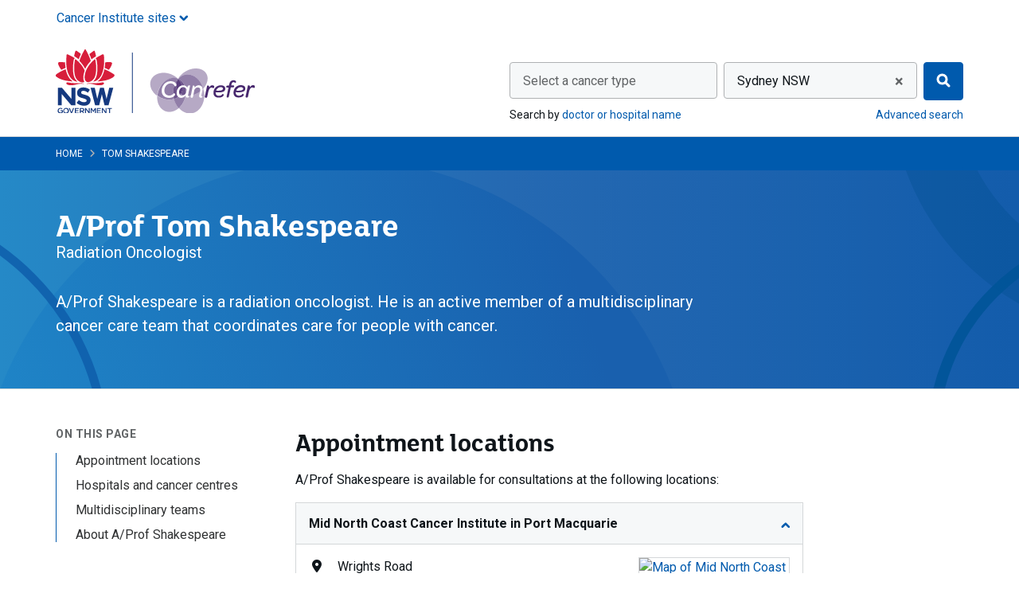

--- FILE ---
content_type: text/html; charset=utf-8
request_url: https://www.canrefer.org.au/specialists/tom-shakespeare
body_size: 21783
content:

<!DOCTYPE html>


<html class="no-js" lang="en">
<head >
    
    
    <meta charset="utf-8">

    
<script type="text/javascript" nonce="Isvt1ctD6GIexVicTK5tbRkQ">
window.NREUM||(NREUM={}),__nr_require=function(t,e,n){function r(n){if(!e[n]){var o=e[n]={exports:{}};t[n][0].call(o.exports,function(e){var o=t[n][1][e];return r(o||e)},o,o.exports)}return e[n].exports}if("function"==typeof __nr_require)return __nr_require;for(var o=0;o<n.length;o++)r(n[o]);return r}({1:[function(t,e,n){function r(t){try{s.console&&console.log(t)}catch(e){}}var o,i=t("ee"),a=t(25),s={};try{o=localStorage.getItem("__nr_flags").split(","),console&&"function"==typeof console.log&&(s.console=!0,o.indexOf("dev")!==-1&&(s.dev=!0),o.indexOf("nr_dev")!==-1&&(s.nrDev=!0))}catch(c){}s.nrDev&&i.on("internal-error",function(t){r(t.stack)}),s.dev&&i.on("fn-err",function(t,e,n){r(n.stack)}),s.dev&&(r("NR AGENT IN DEVELOPMENT MODE"),r("flags: "+a(s,function(t,e){return t}).join(", ")))},{}],2:[function(t,e,n){function r(t,e,n,r,s){try{l?l-=1:o(s||new UncaughtException(t,e,n),!0)}catch(f){try{i("ierr",[f,c.now(),!0])}catch(d){}}return"function"==typeof u&&u.apply(this,a(arguments))}function UncaughtException(t,e,n){this.message=t||"Uncaught error with no additional information",this.sourceURL=e,this.line=n}function o(t,e){var n=e?null:c.now();i("err",[t,n])}var i=t("handle"),a=t(26),s=t("ee"),c=t("loader"),f=t("gos"),u=window.onerror,d=!1,p="nr@seenError",l=0;c.features.err=!0,t(1),window.onerror=r;try{throw new Error}catch(h){"stack"in h&&(t(13),t(12),"addEventListener"in window&&t(6),c.xhrWrappable&&t(14),d=!0)}s.on("fn-start",function(t,e,n){d&&(l+=1)}),s.on("fn-err",function(t,e,n){d&&!n[p]&&(f(n,p,function(){return!0}),this.thrown=!0,o(n))}),s.on("fn-end",function(){d&&!this.thrown&&l>0&&(l-=1)}),s.on("internal-error",function(t){i("ierr",[t,c.now(),!0])})},{}],3:[function(t,e,n){t("loader").features.ins=!0},{}],4:[function(t,e,n){function r(){L++,C=g.hash,this[u]=y.now()}function o(){L--,g.hash!==C&&i(0,!0);var t=y.now();this[h]=~~this[h]+t-this[u],this[d]=t}function i(t,e){E.emit("newURL",[""+g,e])}function a(t,e){t.on(e,function(){this[e]=y.now()})}var s="-start",c="-end",f="-body",u="fn"+s,d="fn"+c,p="cb"+s,l="cb"+c,h="jsTime",m="fetch",v="addEventListener",w=window,g=w.location,y=t("loader");if(w[v]&&y.xhrWrappable){var x=t(10),b=t(11),E=t(8),O=t(6),R=t(13),P=t(7),T=t(14),N=t(9),M=t("ee"),S=M.get("tracer");t(16),y.features.spa=!0;var C,L=0;M.on(u,r),M.on(p,r),M.on(d,o),M.on(l,o),M.buffer([u,d,"xhr-done","xhr-resolved"]),O.buffer([u]),R.buffer(["setTimeout"+c,"clearTimeout"+s,u]),T.buffer([u,"new-xhr","send-xhr"+s]),P.buffer([m+s,m+"-done",m+f+s,m+f+c]),E.buffer(["newURL"]),x.buffer([u]),b.buffer(["propagate",p,l,"executor-err","resolve"+s]),S.buffer([u,"no-"+u]),N.buffer(["new-jsonp","cb-start","jsonp-error","jsonp-end"]),a(T,"send-xhr"+s),a(M,"xhr-resolved"),a(M,"xhr-done"),a(P,m+s),a(P,m+"-done"),a(N,"new-jsonp"),a(N,"jsonp-end"),a(N,"cb-start"),E.on("pushState-end",i),E.on("replaceState-end",i),w[v]("hashchange",i,!0),w[v]("load",i,!0),w[v]("popstate",function(){i(0,L>1)},!0)}},{}],5:[function(t,e,n){function r(t){}if(window.performance&&window.performance.timing&&window.performance.getEntriesByType){var o=t("ee"),i=t("handle"),a=t(13),s=t(12),c="learResourceTimings",f="addEventListener",u="resourcetimingbufferfull",d="bstResource",p="resource",l="-start",h="-end",m="fn"+l,v="fn"+h,w="bstTimer",g="pushState",y=t("loader");y.features.stn=!0,t(8),"addEventListener"in window&&t(6);var x=NREUM.o.EV;o.on(m,function(t,e){var n=t[0];n instanceof x&&(this.bstStart=y.now())}),o.on(v,function(t,e){var n=t[0];n instanceof x&&i("bst",[n,e,this.bstStart,y.now()])}),a.on(m,function(t,e,n){this.bstStart=y.now(),this.bstType=n}),a.on(v,function(t,e){i(w,[e,this.bstStart,y.now(),this.bstType])}),s.on(m,function(){this.bstStart=y.now()}),s.on(v,function(t,e){i(w,[e,this.bstStart,y.now(),"requestAnimationFrame"])}),o.on(g+l,function(t){this.time=y.now(),this.startPath=location.pathname+location.hash}),o.on(g+h,function(t){i("bstHist",[location.pathname+location.hash,this.startPath,this.time])}),f in window.performance&&(window.performance["c"+c]?window.performance[f](u,function(t){i(d,[window.performance.getEntriesByType(p)]),window.performance["c"+c]()},!1):window.performance[f]("webkit"+u,function(t){i(d,[window.performance.getEntriesByType(p)]),window.performance["webkitC"+c]()},!1)),document[f]("scroll",r,{passive:!0}),document[f]("keypress",r,!1),document[f]("click",r,!1)}},{}],6:[function(t,e,n){function r(t){for(var e=t;e&&!e.hasOwnProperty(u);)e=Object.getPrototypeOf(e);e&&o(e)}function o(t){s.inPlace(t,[u,d],"-",i)}function i(t,e){return t[1]}var a=t("ee").get("events"),s=t("wrap-function")(a,!0),c=t("gos"),f=XMLHttpRequest,u="addEventListener",d="removeEventListener";e.exports=a,"getPrototypeOf"in Object?(r(document),r(window),r(f.prototype)):f.prototype.hasOwnProperty(u)&&(o(window),o(f.prototype)),a.on(u+"-start",function(t,e){var n=t[1],r=c(n,"nr@wrapped",function(){function t(){if("function"==typeof n.handleEvent)return n.handleEvent.apply(n,arguments)}var e={object:t,"function":n}[typeof n];return e?s(e,"fn-",null,e.name||"anonymous"):n});this.wrapped=t[1]=r}),a.on(d+"-start",function(t){t[1]=this.wrapped||t[1]})},{}],7:[function(t,e,n){function r(t,e,n){var r=t[e];"function"==typeof r&&(t[e]=function(){var t=i(arguments),e={};o.emit(n+"before-start",[t],e);var a;e[m]&&e[m].dt&&(a=e[m].dt);var s=r.apply(this,t);return o.emit(n+"start",[t,a],s),s.then(function(t){return o.emit(n+"end",[null,t],s),t},function(t){throw o.emit(n+"end",[t],s),t})})}var o=t("ee").get("fetch"),i=t(26),a=t(25);e.exports=o;var s=window,c="fetch-",f=c+"body-",u=["arrayBuffer","blob","json","text","formData"],d=s.Request,p=s.Response,l=s.fetch,h="prototype",m="nr@context";d&&p&&l&&(a(u,function(t,e){r(d[h],e,f),r(p[h],e,f)}),r(s,"fetch",c),o.on(c+"end",function(t,e){var n=this;if(e){var r=e.headers.get("content-length");null!==r&&(n.rxSize=r),o.emit(c+"done",[null,e],n)}else o.emit(c+"done",[t],n)}))},{}],8:[function(t,e,n){var r=t("ee").get("history"),o=t("wrap-function")(r);e.exports=r;var i=window.history&&window.history.constructor&&window.history.constructor.prototype,a=window.history;i&&i.pushState&&i.replaceState&&(a=i),o.inPlace(a,["pushState","replaceState"],"-")},{}],9:[function(t,e,n){function r(t){function e(){c.emit("jsonp-end",[],p),t.removeEventListener("load",e,!1),t.removeEventListener("error",n,!1)}function n(){c.emit("jsonp-error",[],p),c.emit("jsonp-end",[],p),t.removeEventListener("load",e,!1),t.removeEventListener("error",n,!1)}var r=t&&"string"==typeof t.nodeName&&"script"===t.nodeName.toLowerCase();if(r){var o="function"==typeof t.addEventListener;if(o){var a=i(t.src);if(a){var u=s(a),d="function"==typeof u.parent[u.key];if(d){var p={};f.inPlace(u.parent,[u.key],"cb-",p),t.addEventListener("load",e,!1),t.addEventListener("error",n,!1),c.emit("new-jsonp",[t.src],p)}}}}}function o(){return"addEventListener"in window}function i(t){var e=t.match(u);return e?e[1]:null}function a(t,e){var n=t.match(p),r=n[1],o=n[3];return o?a(o,e[r]):e[r]}function s(t){var e=t.match(d);return e&&e.length>=3?{key:e[2],parent:a(e[1],window)}:{key:t,parent:window}}var c=t("ee").get("jsonp"),f=t("wrap-function")(c);if(e.exports=c,o()){var u=/[?&](?:callback|cb)=([^&#]+)/,d=/(.*)\.([^.]+)/,p=/^(\w+)(\.|$)(.*)$/,l=["appendChild","insertBefore","replaceChild"];Node&&Node.prototype&&Node.prototype.appendChild?f.inPlace(Node.prototype,l,"dom-"):(f.inPlace(HTMLElement.prototype,l,"dom-"),f.inPlace(HTMLHeadElement.prototype,l,"dom-"),f.inPlace(HTMLBodyElement.prototype,l,"dom-")),c.on("dom-start",function(t){r(t[0])})}},{}],10:[function(t,e,n){var r=t("ee").get("mutation"),o=t("wrap-function")(r),i=NREUM.o.MO;e.exports=r,i&&(window.MutationObserver=function(t){return this instanceof i?new i(o(t,"fn-")):i.apply(this,arguments)},MutationObserver.prototype=i.prototype)},{}],11:[function(t,e,n){function r(t){var e=a.context(),n=s(t,"executor-",e),r=new f(n);return a.context(r).getCtx=function(){return e},a.emit("new-promise",[r,e],e),r}function o(t,e){return e}var i=t("wrap-function"),a=t("ee").get("promise"),s=i(a),c=t(25),f=NREUM.o.PR;e.exports=a,f&&(window.Promise=r,["all","race"].forEach(function(t){var e=f[t];f[t]=function(n){function r(t){return function(){a.emit("propagate",[null,!o],i),o=o||!t}}var o=!1;c(n,function(e,n){Promise.resolve(n).then(r("all"===t),r(!1))});var i=e.apply(f,arguments),s=f.resolve(i);return s}}),["resolve","reject"].forEach(function(t){var e=f[t];f[t]=function(t){var n=e.apply(f,arguments);return t!==n&&a.emit("propagate",[t,!0],n),n}}),f.prototype["catch"]=function(t){return this.then(null,t)},f.prototype=Object.create(f.prototype,{constructor:{value:r}}),c(Object.getOwnPropertyNames(f),function(t,e){try{r[e]=f[e]}catch(n){}}),a.on("executor-start",function(t){t[0]=s(t[0],"resolve-",this),t[1]=s(t[1],"resolve-",this)}),a.on("executor-err",function(t,e,n){t[1](n)}),s.inPlace(f.prototype,["then"],"then-",o),a.on("then-start",function(t,e){this.promise=e,t[0]=s(t[0],"cb-",this),t[1]=s(t[1],"cb-",this)}),a.on("then-end",function(t,e,n){this.nextPromise=n;var r=this.promise;a.emit("propagate",[r,!0],n)}),a.on("cb-end",function(t,e,n){a.emit("propagate",[n,!0],this.nextPromise)}),a.on("propagate",function(t,e,n){this.getCtx&&!e||(this.getCtx=function(){if(t instanceof Promise)var e=a.context(t);return e&&e.getCtx?e.getCtx():this})}),r.toString=function(){return""+f})},{}],12:[function(t,e,n){var r=t("ee").get("raf"),o=t("wrap-function")(r),i="equestAnimationFrame";e.exports=r,o.inPlace(window,["r"+i,"mozR"+i,"webkitR"+i,"msR"+i],"raf-"),r.on("raf-start",function(t){t[0]=o(t[0],"fn-")})},{}],13:[function(t,e,n){function r(t,e,n){t[0]=a(t[0],"fn-",null,n)}function o(t,e,n){this.method=n,this.timerDuration=isNaN(t[1])?0:+t[1],t[0]=a(t[0],"fn-",this,n)}var i=t("ee").get("timer"),a=t("wrap-function")(i),s="setTimeout",c="setInterval",f="clearTimeout",u="-start",d="-";e.exports=i,a.inPlace(window,[s,"setImmediate"],s+d),a.inPlace(window,[c],c+d),a.inPlace(window,[f,"clearImmediate"],f+d),i.on(c+u,r),i.on(s+u,o)},{}],14:[function(t,e,n){function r(t,e){d.inPlace(e,["onreadystatechange"],"fn-",s)}function o(){var t=this,e=u.context(t);t.readyState>3&&!e.resolved&&(e.resolved=!0,u.emit("xhr-resolved",[],t)),d.inPlace(t,g,"fn-",s)}function i(t){y.push(t),h&&(b?b.then(a):v?v(a):(E=-E,O.data=E))}function a(){for(var t=0;t<y.length;t++)r([],y[t]);y.length&&(y=[])}function s(t,e){return e}function c(t,e){for(var n in t)e[n]=t[n];return e}t(6);var f=t("ee"),u=f.get("xhr"),d=t("wrap-function")(u),p=NREUM.o,l=p.XHR,h=p.MO,m=p.PR,v=p.SI,w="readystatechange",g=["onload","onerror","onabort","onloadstart","onloadend","onprogress","ontimeout"],y=[];e.exports=u;var x=window.XMLHttpRequest=function(t){var e=new l(t);try{u.emit("new-xhr",[e],e),e.addEventListener(w,o,!1)}catch(n){try{u.emit("internal-error",[n])}catch(r){}}return e};if(c(l,x),x.prototype=l.prototype,d.inPlace(x.prototype,["open","send"],"-xhr-",s),u.on("send-xhr-start",function(t,e){r(t,e),i(e)}),u.on("open-xhr-start",r),h){var b=m&&m.resolve();if(!v&&!m){var E=1,O=document.createTextNode(E);new h(a).observe(O,{characterData:!0})}}else f.on("fn-end",function(t){t[0]&&t[0].type===w||a()})},{}],15:[function(t,e,n){function r(t){if(!i(t))return null;var e=window.NREUM;if(!e.loader_config)return null;var n=(e.loader_config.accountID||"").toString()||null,r=(e.loader_config.agentID||"").toString()||null,s=(e.loader_config.trustKey||"").toString()||null;if(!n||!r)return null;var c=a.generateCatId(),f=a.generateCatId(),u=Date.now(),d=o(c,f,u,n,r,s);return{header:d,guid:c,traceId:f,timestamp:u}}function o(t,e,n,r,o,i){var a="btoa"in window&&"function"==typeof window.btoa;if(!a)return null;var s={v:[0,1],d:{ty:"Browser",ac:r,ap:o,id:t,tr:e,ti:n}};return i&&r!==i&&(s.d.tk=i),btoa(JSON.stringify(s))}function i(t){var e=!1,n=!1,r={};if("init"in NREUM&&"distributed_tracing"in NREUM.init&&(r=NREUM.init.distributed_tracing,n=!!r.enabled),n)if(t.sameOrigin)e=!0;else if(r.allowed_origins instanceof Array)for(var o=0;o<r.allowed_origins.length;o++){var i=s(r.allowed_origins[o]);if(t.hostname===i.hostname&&t.protocol===i.protocol&&t.port===i.port){e=!0;break}}return n&&e}var a=t(23),s=t(17);e.exports={generateTracePayload:r,shouldGenerateTrace:i}},{}],16:[function(t,e,n){function r(t){var e=this.params,n=this.metrics;if(!this.ended){this.ended=!0;for(var r=0;r<p;r++)t.removeEventListener(d[r],this.listener,!1);e.aborted||(n.duration=a.now()-this.startTime,this.loadCaptureCalled||4!==t.readyState?null==e.status&&(e.status=0):i(this,t),n.cbTime=this.cbTime,u.emit("xhr-done",[t],t),s("xhr",[e,n,this.startTime]))}}function o(t,e){var n=c(e),r=t.params;r.host=n.hostname+":"+n.port,r.pathname=n.pathname,t.parsedOrigin=c(e),t.sameOrigin=t.parsedOrigin.sameOrigin}function i(t,e){t.params.status=e.status;var n=v(e,t.lastSize);if(n&&(t.metrics.rxSize=n),t.sameOrigin){var r=e.getResponseHeader("X-NewRelic-App-Data");r&&(t.params.cat=r.split(", ").pop())}t.loadCaptureCalled=!0}var a=t("loader");if(a.xhrWrappable){var s=t("handle"),c=t(17),f=t(15).generateTracePayload,u=t("ee"),d=["load","error","abort","timeout"],p=d.length,l=t("id"),h=t(21),m=t(20),v=t(18),w=window.XMLHttpRequest;a.features.xhr=!0,t(14),t(7),u.on("new-xhr",function(t){var e=this;e.totalCbs=0,e.called=0,e.cbTime=0,e.end=r,e.ended=!1,e.xhrGuids={},e.lastSize=null,e.loadCaptureCalled=!1,t.addEventListener("load",function(n){i(e,t)},!1),h&&(h>34||h<10)||window.opera||t.addEventListener("progress",function(t){e.lastSize=t.loaded},!1)}),u.on("open-xhr-start",function(t){this.params={method:t[0]},o(this,t[1]),this.metrics={}}),u.on("open-xhr-end",function(t,e){"loader_config"in NREUM&&"xpid"in NREUM.loader_config&&this.sameOrigin&&e.setRequestHeader("X-NewRelic-ID",NREUM.loader_config.xpid);var n=f(this.parsedOrigin);n&&n.header&&(e.setRequestHeader("newrelic",n.header),this.dt=n)}),u.on("send-xhr-start",function(t,e){var n=this.metrics,r=t[0],o=this;if(n&&r){var i=m(r);i&&(n.txSize=i)}this.startTime=a.now(),this.listener=function(t){try{"abort"!==t.type||o.loadCaptureCalled||(o.params.aborted=!0),("load"!==t.type||o.called===o.totalCbs&&(o.onloadCalled||"function"!=typeof e.onload))&&o.end(e)}catch(n){try{u.emit("internal-error",[n])}catch(r){}}};for(var s=0;s<p;s++)e.addEventListener(d[s],this.listener,!1)}),u.on("xhr-cb-time",function(t,e,n){this.cbTime+=t,e?this.onloadCalled=!0:this.called+=1,this.called!==this.totalCbs||!this.onloadCalled&&"function"==typeof n.onload||this.end(n)}),u.on("xhr-load-added",function(t,e){var n=""+l(t)+!!e;this.xhrGuids&&!this.xhrGuids[n]&&(this.xhrGuids[n]=!0,this.totalCbs+=1)}),u.on("xhr-load-removed",function(t,e){var n=""+l(t)+!!e;this.xhrGuids&&this.xhrGuids[n]&&(delete this.xhrGuids[n],this.totalCbs-=1)}),u.on("addEventListener-end",function(t,e){e instanceof w&&"load"===t[0]&&u.emit("xhr-load-added",[t[1],t[2]],e)}),u.on("removeEventListener-end",function(t,e){e instanceof w&&"load"===t[0]&&u.emit("xhr-load-removed",[t[1],t[2]],e)}),u.on("fn-start",function(t,e,n){e instanceof w&&("onload"===n&&(this.onload=!0),("load"===(t[0]&&t[0].type)||this.onload)&&(this.xhrCbStart=a.now()))}),u.on("fn-end",function(t,e){this.xhrCbStart&&u.emit("xhr-cb-time",[a.now()-this.xhrCbStart,this.onload,e],e)}),u.on("fetch-before-start",function(t){var e,n=t[1]||{};"string"==typeof t[0]?e=t[0]:t[0]&&t[0].url&&(e=t[0].url),e&&(this.parsedOrigin=c(e),this.sameOrigin=this.parsedOrigin.sameOrigin);var r=f(this.parsedOrigin);if(r&&r.header){var o=r.header;if("string"==typeof t[0]){var i={};for(var a in n)i[a]=n[a];i.headers=new Headers(n.headers||{}),i.headers.set("newrelic",o),this.dt=r,t.length>1?t[1]=i:t.push(i)}else t[0]&&t[0].headers&&(t[0].headers.append("newrelic",o),this.dt=r)}})}},{}],17:[function(t,e,n){var r={};e.exports=function(t){if(t in r)return r[t];var e=document.createElement("a"),n=window.location,o={};e.href=t,o.port=e.port;var i=e.href.split("://");!o.port&&i[1]&&(o.port=i[1].split("/")[0].split("@").pop().split(":")[1]),o.port&&"0"!==o.port||(o.port="https"===i[0]?"443":"80"),o.hostname=e.hostname||n.hostname,o.pathname=e.pathname,o.protocol=i[0],"/"!==o.pathname.charAt(0)&&(o.pathname="/"+o.pathname);var a=!e.protocol||":"===e.protocol||e.protocol===n.protocol,s=e.hostname===document.domain&&e.port===n.port;return o.sameOrigin=a&&(!e.hostname||s),"/"===o.pathname&&(r[t]=o),o}},{}],18:[function(t,e,n){function r(t,e){var n=t.responseType;return"json"===n&&null!==e?e:"arraybuffer"===n||"blob"===n||"json"===n?o(t.response):"text"===n||"document"===n||""===n||void 0===n?o(t.responseText):void 0}var o=t(20);e.exports=r},{}],19:[function(t,e,n){function r(){}function o(t,e,n){return function(){return i(t,[f.now()].concat(s(arguments)),e?null:this,n),e?void 0:this}}var i=t("handle"),a=t(25),s=t(26),c=t("ee").get("tracer"),f=t("loader"),u=NREUM;"undefined"==typeof window.newrelic&&(newrelic=u);var d=["setPageViewName","setCustomAttribute","setErrorHandler","finished","addToTrace","inlineHit","addRelease"],p="api-",l=p+"ixn-";a(d,function(t,e){u[e]=o(p+e,!0,"api")}),u.addPageAction=o(p+"addPageAction",!0),u.setCurrentRouteName=o(p+"routeName",!0),e.exports=newrelic,u.interaction=function(){return(new r).get()};var h=r.prototype={createTracer:function(t,e){var n={},r=this,o="function"==typeof e;return i(l+"tracer",[f.now(),t,n],r),function(){if(c.emit((o?"":"no-")+"fn-start",[f.now(),r,o],n),o)try{return e.apply(this,arguments)}catch(t){throw c.emit("fn-err",[arguments,this,t],n),t}finally{c.emit("fn-end",[f.now()],n)}}}};a("actionText,setName,setAttribute,save,ignore,onEnd,getContext,end,get".split(","),function(t,e){h[e]=o(l+e)}),newrelic.noticeError=function(t,e){"string"==typeof t&&(t=new Error(t)),i("err",[t,f.now(),!1,e])}},{}],20:[function(t,e,n){e.exports=function(t){if("string"==typeof t&&t.length)return t.length;if("object"==typeof t){if("undefined"!=typeof ArrayBuffer&&t instanceof ArrayBuffer&&t.byteLength)return t.byteLength;if("undefined"!=typeof Blob&&t instanceof Blob&&t.size)return t.size;if(!("undefined"!=typeof FormData&&t instanceof FormData))try{return JSON.stringify(t).length}catch(e){return}}}},{}],21:[function(t,e,n){var r=0,o=navigator.userAgent.match(/Firefox[\/\s](\d+\.\d+)/);o&&(r=+o[1]),e.exports=r},{}],22:[function(t,e,n){function r(t,e){var n=t.getEntries();n.forEach(function(t){"first-paint"===t.name?c("timing",["fp",Math.floor(t.startTime)]):"first-contentful-paint"===t.name&&c("timing",["fcp",Math.floor(t.startTime)])})}function o(t,e){var n=t.getEntries();n.length>0&&c("lcp",[n[n.length-1]])}function i(t){if(t instanceof u&&!p){var e,n=Math.round(t.timeStamp);e=n>1e12?Date.now()-n:f.now()-n,p=!0,c("timing",["fi",n,{type:t.type,fid:e}])}}if(!("init"in NREUM&&"page_view_timing"in NREUM.init&&"enabled"in NREUM.init.page_view_timing&&NREUM.init.page_view_timing.enabled===!1)){var a,s,c=t("handle"),f=t("loader"),u=NREUM.o.EV;if("PerformanceObserver"in window&&"function"==typeof window.PerformanceObserver){a=new PerformanceObserver(r),s=new PerformanceObserver(o);try{a.observe({entryTypes:["paint"]}),s.observe({entryTypes:["largest-contentful-paint"]})}catch(d){}}if("addEventListener"in document){var p=!1,l=["click","keydown","mousedown","pointerdown","touchstart"];l.forEach(function(t){document.addEventListener(t,i,!1)})}}},{}],23:[function(t,e,n){function r(){function t(){return e?15&e[n++]:16*Math.random()|0}var e=null,n=0,r=window.crypto||window.msCrypto;r&&r.getRandomValues&&(e=r.getRandomValues(new Uint8Array(31)));for(var o,i="xxxxxxxx-xxxx-4xxx-yxxx-xxxxxxxxxxxx",a="",s=0;s<i.length;s++)o=i[s],"x"===o?a+=t().toString(16):"y"===o?(o=3&t()|8,a+=o.toString(16)):a+=o;return a}function o(){function t(){return e?15&e[n++]:16*Math.random()|0}var e=null,n=0,r=window.crypto||window.msCrypto;r&&r.getRandomValues&&Uint8Array&&(e=r.getRandomValues(new Uint8Array(31)));for(var o=[],i=0;i<16;i++)o.push(t().toString(16));return o.join("")}e.exports={generateUuid:r,generateCatId:o}},{}],24:[function(t,e,n){function r(t,e){if(!o)return!1;if(t!==o)return!1;if(!e)return!0;if(!i)return!1;for(var n=i.split("."),r=e.split("."),a=0;a<r.length;a++)if(r[a]!==n[a])return!1;return!0}var o=null,i=null,a=/Version\/(\S+)\s+Safari/;if(navigator.userAgent){var s=navigator.userAgent,c=s.match(a);c&&s.indexOf("Chrome")===-1&&s.indexOf("Chromium")===-1&&(o="Safari",i=c[1])}e.exports={agent:o,version:i,match:r}},{}],25:[function(t,e,n){function r(t,e){var n=[],r="",i=0;for(r in t)o.call(t,r)&&(n[i]=e(r,t[r]),i+=1);return n}var o=Object.prototype.hasOwnProperty;e.exports=r},{}],26:[function(t,e,n){function r(t,e,n){e||(e=0),"undefined"==typeof n&&(n=t?t.length:0);for(var r=-1,o=n-e||0,i=Array(o<0?0:o);++r<o;)i[r]=t[e+r];return i}e.exports=r},{}],27:[function(t,e,n){e.exports={exists:"undefined"!=typeof window.performance&&window.performance.timing&&"undefined"!=typeof window.performance.timing.navigationStart}},{}],ee:[function(t,e,n){function r(){}function o(t){function e(t){return t&&t instanceof r?t:t?c(t,s,i):i()}function n(n,r,o,i){if(!p.aborted||i){t&&t(n,r,o);for(var a=e(o),s=m(n),c=s.length,f=0;f<c;f++)s[f].apply(a,r);var d=u[y[n]];return d&&d.push([x,n,r,a]),a}}function l(t,e){g[t]=m(t).concat(e)}function h(t,e){var n=g[t];if(n)for(var r=0;r<n.length;r++)n[r]===e&&n.splice(r,1)}function m(t){return g[t]||[]}function v(t){return d[t]=d[t]||o(n)}function w(t,e){f(t,function(t,n){e=e||"feature",y[n]=e,e in u||(u[e]=[])})}var g={},y={},x={on:l,addEventListener:l,removeEventListener:h,emit:n,get:v,listeners:m,context:e,buffer:w,abort:a,aborted:!1};return x}function i(){return new r}function a(){(u.api||u.feature)&&(p.aborted=!0,u=p.backlog={})}var s="nr@context",c=t("gos"),f=t(25),u={},d={},p=e.exports=o();p.backlog=u},{}],gos:[function(t,e,n){function r(t,e,n){if(o.call(t,e))return t[e];var r=n();if(Object.defineProperty&&Object.keys)try{return Object.defineProperty(t,e,{value:r,writable:!0,enumerable:!1}),r}catch(i){}return t[e]=r,r}var o=Object.prototype.hasOwnProperty;e.exports=r},{}],handle:[function(t,e,n){function r(t,e,n,r){o.buffer([t],r),o.emit(t,e,n)}var o=t("ee").get("handle");e.exports=r,r.ee=o},{}],id:[function(t,e,n){function r(t){var e=typeof t;return!t||"object"!==e&&"function"!==e?-1:t===window?0:a(t,i,function(){return o++})}var o=1,i="nr@id",a=t("gos");e.exports=r},{}],loader:[function(t,e,n){function r(){if(!E++){var t=b.info=NREUM.info,e=l.getElementsByTagName("script")[0];if(setTimeout(u.abort,3e4),!(t&&t.licenseKey&&t.applicationID&&e))return u.abort();f(y,function(e,n){t[e]||(t[e]=n)}),c("mark",["onload",a()+b.offset],null,"api");var n=l.createElement("script");n.src="https://"+t.agent,e.parentNode.insertBefore(n,e)}}function o(){"complete"===l.readyState&&i()}function i(){c("mark",["domContent",a()+b.offset],null,"api")}function a(){return O.exists&&performance.now?Math.round(performance.now()):(s=Math.max((new Date).getTime(),s))-b.offset}var s=(new Date).getTime(),c=t("handle"),f=t(25),u=t("ee"),d=t(24),p=window,l=p.document,h="addEventListener",m="attachEvent",v=p.XMLHttpRequest,w=v&&v.prototype;NREUM.o={ST:setTimeout,SI:p.setImmediate,CT:clearTimeout,XHR:v,REQ:p.Request,EV:p.Event,PR:p.Promise,MO:p.MutationObserver};var g=""+location,y={beacon:"bam.nr-data.net",errorBeacon:"bam.nr-data.net",agent:"js-agent.newrelic.com/nr-spa-1167.min.js"},x=v&&w&&w[h]&&!/CriOS/.test(navigator.userAgent),b=e.exports={offset:s,now:a,origin:g,features:{},xhrWrappable:x,userAgent:d};t(19),t(22),l[h]?(l[h]("DOMContentLoaded",i,!1),p[h]("load",r,!1)):(l[m]("onreadystatechange",o),p[m]("onload",r)),c("mark",["firstbyte",s],null,"api");var E=0,O=t(27)},{}],"wrap-function":[function(t,e,n){function r(t){return!(t&&t instanceof Function&&t.apply&&!t[a])}var o=t("ee"),i=t(26),a="nr@original",s=Object.prototype.hasOwnProperty,c=!1;e.exports=function(t,e){function n(t,e,n,o){function nrWrapper(){var r,a,s,c;try{a=this,r=i(arguments),s="function"==typeof n?n(r,a):n||{}}catch(f){p([f,"",[r,a,o],s])}u(e+"start",[r,a,o],s);try{return c=t.apply(a,r)}catch(d){throw u(e+"err",[r,a,d],s),d}finally{u(e+"end",[r,a,c],s)}}return r(t)?t:(e||(e=""),nrWrapper[a]=t,d(t,nrWrapper),nrWrapper)}function f(t,e,o,i){o||(o="");var a,s,c,f="-"===o.charAt(0);for(c=0;c<e.length;c++)s=e[c],a=t[s],r(a)||(t[s]=n(a,f?s+o:o,i,s))}function u(n,r,o){if(!c||e){var i=c;c=!0;try{t.emit(n,r,o,e)}catch(a){p([a,n,r,o])}c=i}}function d(t,e){if(Object.defineProperty&&Object.keys)try{var n=Object.keys(t);return n.forEach(function(n){Object.defineProperty(e,n,{get:function(){return t[n]},set:function(e){return t[n]=e,e}})}),e}catch(r){p([r])}for(var o in t)s.call(t,o)&&(e[o]=t[o]);return e}function p(e){try{t.emit("internal-error",e)}catch(n){}}return t||(t=o),n.inPlace=f,n.flag=a,n}},{}]},{},["loader",2,16,5,3,4]);
;NREUM.loader_config={accountID:"916273",trustKey:"916273",agentID:"26836139",licenseKey:"64a96d22ef",applicationID:"273606240"}
;NREUM.info={beacon:"bam.nr-data.net",errorBeacon:"bam.nr-data.net",licenseKey:"64a96d22ef",applicationID:"273606240",sa:1}
</script>


    
    <meta name="viewport" content="width=device-width, initial-scale=1">

    <meta name="robots" content="index" />

    
    <title>A/Prof Tom Shakespeare - Canrefer</title>


    <link rel="apple-touch-icon" sizes="180x180" href="/Content/images/icons/apple-touch-icon.png">
<link rel="icon" type="image/png" sizes="32x32" href="/Content/images/icons/favicon-32x32.png">
<link rel="icon" type="image/png" sizes="16x16" href="/Content/images/icons/favicon-16x16.png">
<link rel="manifest" href="/Content/images/icons/site.webmanifest">
<link rel="mask-icon" href="/Content/images/icons/safari-pinned-tab.svg" color="#005aad">
<link rel="shortcut icon" href="/Content/images/icons/favicon.ico">
<meta name="msapplication-TileColor" content="#00aba9">
<meta name="msapplication-TileImage" content="/Content/images/icons/mstile-144x144.png">
<meta name="msapplication-config" content="/Content/images/icons/browserconfig.xml">
<meta name="theme-color" content="#005aad">

    
    
    


    
    <link href="/Content/css?v=DDj5bAOB5vz9T6nJ0M3IDqhPfdMqX9fqU4PdxUXylZs1" rel="stylesheet"/>

    <link href="https://fonts.googleapis.com/css?family=Roboto:400,700" rel="stylesheet">

    
    <meta name="description" content="A/Prof Shakespeare is a radiation oncologist who consults in Coffs Harbour, Lismore and Port Macquarie. Find contact details to arrange an appointment or GP referral.">
    
                    

    <!-- Google Tag Manager -->
    <script type="text/javascript" nonce="Isvt1ctD6GIexVicTK5tbRkQ">
        dataLayer = [];
        (function (w, d, s, l, i) {
            w[l] = w[l] || []; w[l].push({
                'gtm.start':
                    new Date().getTime(), event: 'gtm.js'
            }); var f = d.getElementsByTagName(s)[0],
                j = d.createElement(s), dl = l != 'dataLayer' ? '&l=' + l : ''; j.async = true; j.src =
                    'https://www.googletagmanager.com/gtm.js?id=' + i + dl; var n = d.querySelector('[nonce]');
            n && j.setAttribute('nonce', n.nonce || n.getAttribute('nonce')); f.parentNode.insertBefore(j, f);
        })(window, document, 'script', 'dataLayer', 'GTM-58DWCZ');
    </script>
    <!-- End Google Tag Manager -->
    <!-- Hotjar Tracking Code for https://www.canrefer.org.au/ -->
    <script type="text/javascript" nonce="Isvt1ctD6GIexVicTK5tbRkQ">
        (function (h, o, t, j, a, r) {
            h.hj = h.hj || function () { (h.hj.q = h.hj.q || []).push(arguments) };
            h._hjSettings = { hjid: 2718527, hjsv: 6 };
            a = o.getElementsByTagName('head')[0];
            r = o.createElement('script'); r.async = 1;
            r.src = t + h._hjSettings.hjid + j + h._hjSettings.hjsv;
            a.appendChild(r);
        })(window, document, 'https://static.hotjar.com/c/hotjar-', '.js?sv=');
    </script>
</head>
<body class="specialistpage-index">
    
    <nav class="skip-to">
        <a href="#main" class="sr-only sr-only-focusable">Skip to main content</a>
    </nav>
    <div class="wrapper">
    <header class="header">
        <div id="topnav" class="container">
            <div class="row">
                
<div id="topnav-sites" class="col d-none d-lg-block mb-2">
    <div class="dropdown">
        <a class="btn btn-link pl-0 dropdown-toggle" href="#" role="button" id="dropdownMenuLink" data-toggle="dropdown" aria-haspopup="true" aria-expanded="false">
            Cancer Institute sites <span class="fa fa-angle-down" aria-hidden="true"></span>
        </a>
        <div class="dropdown-menu" aria-labelledby="dropdownMenuLink">
                <a href="https://www.cancer.nsw.gov.au/" class="dropdown-item">
                    <strong>Cancer Institute NSW</strong><br><small>NSW cancer control agency</small>
                </a>
                <a href="https://patients.cancer.nsw.gov.au" class="dropdown-item">
                    <strong>Patient information</strong><br><small>Resources for people affected by cancer</small>
                </a>
                <a href="https://www.eviq.org.au" class="dropdown-item">
                    <strong>eviQ</strong><br><small>Cancer treatments</small>
                </a>
                <a href="https://education.eviq.org.au" class="dropdown-item">
                    <strong>eviQ Education</strong><br><small>Cancer education</small>
                </a>
                <a href="https://www.breastscreen.nsw.gov.au" class="dropdown-item">
                    <strong>BreastScreen NSW</strong><br><small>Detect breast cancer early</small>
                </a>
                <a href="https://www.icanquit.com.au" class="dropdown-item">
                    <strong>iCanQuit</strong><br><small>Learn how to quit smoking</small>
                </a>
        </div>
    </div>
</div>
       
            </div>
        </div> <!-- /#topnav -->
        <div id="logosearch" class="container">
            <div class="row">
                <div id="logo" class="col flex-grow-0 mr-auto">
                    <a href="/" class="logo">
                        <img src="/Content/Images/canrefer-logo-w.svg" alt="Canrefer" class="d-block d-lg-none mobile-logo">
                        <img src="/Content/Images/canrefer-logo.svg" alt="Canrefer" class="d-none d-lg-inline-block desktop-logo">
                    </a>
                </div>
<div id="search" class="col pt-2 d-none d-lg-block">
    <div id="searchtabs" class="tab-content">
        <div class="tab-pane  active show" id="searchlocation" role="tabpanel">
            <form class="form-inline searchForm" novalidate>
                <div class="d-flex justify-content-between w-100">
                    <div class="flex-grow-1">
                        <label for="cancertype" class="sr-only">Search for</label>
                        <select class="form-control" id="cancertype"
                                name="cancertype" data-placeholder="Select a cancer type" required="" style="width:100%;">
                            <option></option>
                        </select>
                    </div>
                    <div class="flex-grow-1 ml-1">
                        <label for="location" class="sr-only">Near</label>
                        <select class="form-control" id="location" name="location" data-placeholder="Enter a suburb or postcode" required="" style="width:100%;">
                            <option></option>
                        </select>
                    </div>
                    <div class="ml-1">
                        <button type="submit" class="btn btn-primary" aria-label="Find">
                            <span class="fas fa-search" aria-hidden="true"></span>
                        </button>
                    </div>
                </div>
            </form>
            <div class="small mt-1">
                <a href="/search" class="float-right">Advanced search</a>
                Search by <a href="javascript:void(0);" class="switchtab" aria-label="Search by doctor or hospital name">doctor or hospital name</a>
            </div>
            <span class="msg"></span>
        </div>
        <div class="tab-pane  " id="searchname" role="tabpanel">
            <form id="searchnameForm" novalidate>
                <div class="d-flex justify-content-between w-100">
                    <div class="flex-grow-1">
                        <label for="searchbyname" class="sr-only">Search for</label>
                        <select class="form-control" id="searchbyname" name="searchbyname" data-placeholder="Enter a specialist, team or service name" required="" style="width:100%;">
                            <option></option>
                        </select>
                    </div>
                </div>
            </form>
            <div class="small mt-1">
                <a href="/search" class="float-right">Advanced search</a>
                Search by <a href="javascript:void(0);" class="switchtab" aria-label="Search by cancer type and location">cancer type and location</a>
            </div>
            <span class="msg"></span>
        </div>
    </div>
</div>                <div id="top-menu-mobile" class="d-flex d-lg-none align-items-center justify-content-end">
                    <span class="btn btn-link fa fa-search" aria-hidden="true"></span><span class="sr-only">Find</span>
                </div>
            </div>
        </div>
    </header>
</div>

    <main id="main" role="main" tabindex="-1">
<div class="breadcrumb-nav breadcrumb-inverse d-print-none no-glossary">
    <div class="container">
        <nav aria-label="breadcrumb">
            <ol class="breadcrumb">
                <li class="breadcrumb-item"><a href="/" tabindex="0">Home</a></li>
                        <li class="breadcrumb-item active"
                             aria-current=&quot;page&quot; >
TOM SHAKESPEARE                        </li>

            </ol>
        </nav>
    </div>
</div>        

    <section class="section section-intro section-inverse">
    <div class="container">
        <div class="row">
            <div class="col-lg-9">
                    <h1 class="mb-0">A/Prof Tom Shakespeare</h1>
                    <p>Radiation Oncologist</p>

                    <div class="mt-4">
                        <p>A/Prof Shakespeare is a radiation oncologist. He is an active member of a multidisciplinary cancer care team that coordinates care for people with cancer.</p>
                    </div>
            </div>
        </div>
    </div>
    <div class="background-circles-container"></div>
</section>

        <section class="section">
            <div class="container">
                <div class="row row-lg">
                    <div class="col-md-3 sidebar-list">
                            <div class="position-sticky no-glossary">
        <h6 class="list-sidebar-header">On this page</h6>
        <ul class="list-sidebar">
                <li>
                    <a href="#practice-locations">Appointment locations</a>
                </li>
                <li>
                    <a href="#treatment-locations">Hospitals and cancer centres</a>
                </li>
                <li>
                    <a href="#multidisciplinary-teams">Multidisciplinary teams</a>
                </li>
                <li>
                    <a href="#about-specialist">About A/Prof Shakespeare</a>
                </li>
        </ul>
        <p class="d-none d-md-block"><a href="#topnav" class="dimgray">Back to top <span class="fas fa-angle-up fa-sm" aria-hidden="true"></span></a></p>
    </div>

                    </div>
                    <div class="col-md-9 col-lg-7 content glossary-zone">
                            <h2 id="practice-locations">Appointment locations</h2>
<p>A/Prof Shakespeare is available for consultations at the following locations:</p>                            <div class="accordion accordion-inverse" id="specialist-accordion">
    <div class="card">
        <h4 class="card-header" id="mid-north-coast-cancer-institute-0-header">
            <a href="javascript:void(0);" class="" data-toggle="collapse" 
               data-target="#mid-north-coast-cancer-institute-0-collaspe" aria-expanded="True" 
               aria-controls="mid-north-coast-cancer-institute-0-collaspe">
                Mid North Coast Cancer Institute in Port Macquarie <span class="caret"></span>
            </a>
        </h4>
        <div id="mid-north-coast-cancer-institute-0-collaspe" class="card-body-container collapse show" aria-labelledby="mid-north-coast-cancer-institute-0-header"  data-parent=#specialist-accordion>
            <div class="card-body">
                <div class="row row-sm">
                        <div class="col-sm-8 location-content">
            <dl class="row">
                <dt class="col-1">
                    <span class="fas fa-map-marker-alt fa-fw" aria-hidden="true"></span>
                    <span class="sr-only">Address</span>
                </dt>
                <dd class="col">
                    <span aria-hidden="true">Wrights Road<br/>Port Macquarie NSW 2444<br/></span>
                    <span class="sr-only">Wrights Road Port Macquarie NSW 2 4 4 4 </span>
                </dd>
                
            </dl>
                    <dl class="row">
                <dt class="col-1">
                &nbsp;
                </dt>
                <dd class="col">
                    <a href="https://www.google.com/maps/dir/?api=1&amp;destination=-31.4523892361647,152.878877576441" target="_blank" rel="external">Get driving directions</a>
                </dd>
            </dl>
                            <dl class="row">
                <dt class="col-1">
                    <span class="fas fa-phone-flip" aria-hidden="true"></span>
                    <span class="sr-only">Phone</span>
                </dt>
                <dd class="col">
                    <span aria-hidden="true">(02) 6580 1807</span>
                    <span class="sr-only">0 2. 6 5 8 0. 1 8 0 7.</span>
                </dd>
            </dl>
                    <dl class="row">
                <dt class="col-1">
                    <span class="fas fa-fax fa-fw" aria-hidden="true"></span>
                    <span class="sr-only">Fax</span>
                </dt>
                <dd class="col">
                    <span aria-hidden="true">(02) 6580 1762</span>
                    <span class="sr-only">0 2. 6 5 8 0. 1 7 6 2.</span>
                </dd>
            </dl>
                    <dl class="row">
                <dt class="col-1">
                    <span class="fas fa-link fa-fw" aria-hidden="true"></span>
                    <span class="sr-only">Website</span>
                </dt>
                <dd class="col">
                    <a href="http://mnclhd.health.nsw.gov.au/services/about-mncci" target="_blank" rel="external">Visit website</a>
                </dd>
            </dl>
                            </div>
        <div class="col-sm-4 location-map">
            <a href="https://www.google.com/maps/search/?api=1&amp;query=-31.4523892361647,152.878877576441" target="_blank">
                <img width="600" src="https://maps.googleapis.com/maps/api/staticmap?center=-31.4523892361647,152.878877576441&amp;markers=-31.4523892361647,152.878877576441&amp;zoom=15&amp;scale=false&amp;size=300x250&amp;maptype=roadmap&amp;key=AIzaSyDO2dgXD-_aLW5IIywlWqjsm6ZBEJ88Iqs&amp;format=png&amp;visual_refresh=true" alt="Map of Mid North Coast Cancer Institute" class="border border-silver">
                <small class="d-block dimgray text-center">Click to view larger map</small>
            </a>
        </div>

                </div>
            </div>
        </div>
    </div>
    <div class="card">
        <h4 class="card-header" id="mid-north-coast-cancer-institute-1-header">
            <a href="javascript:void(0);" class="collapsed" data-toggle="collapse" 
               data-target="#mid-north-coast-cancer-institute-1-collaspe" aria-expanded="False" 
               aria-controls="mid-north-coast-cancer-institute-1-collaspe">
                Mid North Coast Cancer Institute in Coffs Harbour <span class="caret"></span>
            </a>
        </h4>
        <div id="mid-north-coast-cancer-institute-1-collaspe" class="card-body-container collapse " aria-labelledby="mid-north-coast-cancer-institute-1-header"  data-parent=#specialist-accordion>
            <div class="card-body">
                <div class="row row-sm">
                        <div class="col-sm-8 location-content">
            <dl class="row">
                <dt class="col-1">
                    <span class="fas fa-map-marker-alt fa-fw" aria-hidden="true"></span>
                    <span class="sr-only">Address</span>
                </dt>
                <dd class="col">
                    <span aria-hidden="true">345 Pacific Highway<br/>Coffs Harbour NSW 2450<br/></span>
                    <span class="sr-only">345 Pacific Highway Coffs Harbour NSW 2 4 5 0 </span>
                </dd>
                
            </dl>
                    <dl class="row">
                <dt class="col-1">
                &nbsp;
                </dt>
                <dd class="col">
                    <a href="https://www.google.com/maps/dir/?api=1&amp;destination=-30.3184233755425,153.096436914057" target="_blank" rel="external">Get driving directions</a>
                </dd>
            </dl>
                            <dl class="row">
                <dt class="col-1">
                    <span class="fas fa-phone-flip" aria-hidden="true"></span>
                    <span class="sr-only">Phone</span>
                </dt>
                <dd class="col">
                    <span aria-hidden="true">(02) 6656 5125</span>
                    <span class="sr-only">0 2. 6 6 5 6. 5 1 2 5.</span>
                </dd>
            </dl>
                    <dl class="row">
                <dt class="col-1">
                    <span class="fas fa-fax fa-fw" aria-hidden="true"></span>
                    <span class="sr-only">Fax</span>
                </dt>
                <dd class="col">
                    <span aria-hidden="true">(02) 6656 5310</span>
                    <span class="sr-only">0 2. 6 6 5 6. 5 3 1 0.</span>
                </dd>
            </dl>
                    <dl class="row">
                <dt class="col-1">
                    <span class="fas fa-link fa-fw" aria-hidden="true"></span>
                    <span class="sr-only">Website</span>
                </dt>
                <dd class="col">
                    <a href="http://mnclhd.health.nsw.gov.au/services/about-mncci" target="_blank" rel="external">Visit website</a>
                </dd>
            </dl>
                            </div>
        <div class="col-sm-4 location-map">
            <a href="https://www.google.com/maps/search/?api=1&amp;query=-30.3184233755425,153.096436914057" target="_blank">
                <img width="600" src="https://maps.googleapis.com/maps/api/staticmap?center=-30.3184233755425,153.096436914057&amp;markers=-30.3184233755425,153.096436914057&amp;zoom=15&amp;scale=false&amp;size=300x250&amp;maptype=roadmap&amp;key=AIzaSyDO2dgXD-_aLW5IIywlWqjsm6ZBEJ88Iqs&amp;format=png&amp;visual_refresh=true" alt="Map of Mid North Coast Cancer Institute" class="border border-silver">
                <small class="d-block dimgray text-center">Click to view larger map</small>
            </a>
        </div>

                </div>
            </div>
        </div>
    </div>
    <div class="card">
        <h4 class="card-header" id="north-coast-cancer-institute-2-header">
            <a href="javascript:void(0);" class="collapsed" data-toggle="collapse" 
               data-target="#north-coast-cancer-institute-2-collaspe" aria-expanded="False" 
               aria-controls="north-coast-cancer-institute-2-collaspe">
                North Coast Cancer Institute in Lismore <span class="caret"></span>
            </a>
        </h4>
        <div id="north-coast-cancer-institute-2-collaspe" class="card-body-container collapse " aria-labelledby="north-coast-cancer-institute-2-header"  data-parent=#specialist-accordion>
            <div class="card-body">
                <div class="row row-sm">
                        <div class="col-sm-8 location-content">
            <dl class="row">
                <dt class="col-1">
                    <span class="fas fa-map-marker-alt fa-fw" aria-hidden="true"></span>
                    <span class="sr-only">Address</span>
                </dt>
                <dd class="col">
                    <span aria-hidden="true">Lismore Cancer Care Centre Lismore Base Hospital<br/>70-72 Hunter Street<br/>Lismore NSW 2480<br/></span>
                    <span class="sr-only">Lismore Cancer Care Centre Lismore Base Hospital 70-72 Hunter Street Lismore NSW 2 4 8 0 </span>
                </dd>
                
            </dl>
                    <dl class="row">
                <dt class="col-1">
                &nbsp;
                </dt>
                <dd class="col">
                    <a href="https://www.google.com/maps/dir/?api=1&amp;destination=-28.8093653,153.2903633" target="_blank" rel="external">Get driving directions</a>
                </dd>
            </dl>
                            <dl class="row">
                <dt class="col-1">
                    <span class="fas fa-phone-flip" aria-hidden="true"></span>
                    <span class="sr-only">Phone</span>
                </dt>
                <dd class="col">
                    <span aria-hidden="true">(02) 6629 4520</span>
                    <span class="sr-only">0 2. 6 6 2 9. 4 5 2 0.</span>
                </dd>
            </dl>
                    <dl class="row">
                <dt class="col-1">
                    <span class="fas fa-fax fa-fw" aria-hidden="true"></span>
                    <span class="sr-only">Fax</span>
                </dt>
                <dd class="col">
                    <span aria-hidden="true">(02) 6620 2355</span>
                    <span class="sr-only">0 2. 6 6 2 0. 2 3 5 5.</span>
                </dd>
            </dl>
                    <dl class="row">
                <dt class="col-1">
                    <span class="fas fa-link fa-fw" aria-hidden="true"></span>
                    <span class="sr-only">Website</span>
                </dt>
                <dd class="col">
                    <a href="https://nnswlhd.health.nsw.gov.au/about/hospitals/lismore-base-hospital/cancer-care-unit/" target="_blank" rel="external">Visit website</a>
                </dd>
            </dl>
                            </div>
        <div class="col-sm-4 location-map">
            <a href="https://www.google.com/maps/search/?api=1&amp;query=-28.8093653,153.2903633" target="_blank">
                <img width="600" src="https://maps.googleapis.com/maps/api/staticmap?center=-28.8093653,153.2903633&amp;markers=-28.8093653,153.2903633&amp;zoom=15&amp;scale=false&amp;size=300x250&amp;maptype=roadmap&amp;key=AIzaSyDO2dgXD-_aLW5IIywlWqjsm6ZBEJ88Iqs&amp;format=png&amp;visual_refresh=true" alt="Map of North Coast Cancer Institute" class="border border-silver">
                <small class="d-block dimgray text-center">Click to view larger map</small>
            </a>
        </div>

                </div>
            </div>
        </div>
    </div>
                            </div>

                            <h2 id="treatment-locations">Hospitals and cancer centres</h2>
<p>A/Prof Shakespeare works at, or refers patients to, the following hospitals and cancer services:</p>    <ul class="list-group list-group-flush">
<li class="list-group-item d-flex align-items-center">
    <a href="/services/port-macquarie-base-hospital" class="w-100">
        <div class="d-flex flex-column">
            <span class="font-weight-bold">Port Macquarie Base Hospital</span>
            <small class="dimgray">Public Hospital in Port Macquarie 
                    <span>(311.01km)</span>
            </small>
        </div>
    </a>
</li>

<li class="list-group-item d-flex align-items-center">
    <a href="/services/mid-north-coast-cancer-institute-port-macquarie" class="w-100">
        <div class="d-flex flex-column">
            <span class="font-weight-bold">Mid North Coast Cancer Institute Port Macquarie</span>
            <small class="dimgray">Public Cancer Centre in Port Macquarie 
                    <span>(311.12km)</span>
            </small>
        </div>
    </a>
</li>

<li class="list-group-item d-flex align-items-center">
    <a href="/services/coffs-harbour-health-campus" class="w-100">
        <div class="d-flex flex-column">
            <span class="font-weight-bold">Coffs Harbour Health Campus</span>
            <small class="dimgray">Public Hospital in Coffs Harbour 
                    <span>(433.31km)</span>
            </small>
        </div>
    </a>
</li>

<li class="list-group-item d-flex align-items-center">
    <a href="/services/mid-north-coast-cancer-institute-coffs-harbour" class="w-100">
        <div class="d-flex flex-column">
            <span class="font-weight-bold">Mid North Coast Cancer Institute Coffs Harbour</span>
            <small class="dimgray">Public Cancer Centre in Coffs Harbour 
                    <span>(433.32km)</span>
            </small>
        </div>
    </a>
</li>

<li class="list-group-item d-flex align-items-center">
    <a href="/services/lismore-base-hospital" class="w-100">
        <div class="d-flex flex-column">
            <span class="font-weight-bold">Lismore Base Hospital</span>
            <small class="dimgray">Public Hospital in Lismore 
                    <span>(596.81km)</span>
            </small>
        </div>
    </a>
</li>

<li class="list-group-item d-flex align-items-center">
    <a href="/services/north-coast-cancer-institute-lismore-cancer-care-c" class="w-100">
        <div class="d-flex flex-column">
            <span class="font-weight-bold">North Coast Cancer Institute - Lismore Cancer Care Centre</span>
            <small class="dimgray">Public Cancer Centre in Lismore 
                    <span>(596.82km)</span>
            </small>
        </div>
    </a>
</li>

        
    </ul>

<div class="alert alert-important">
<h4>Information for men with prostate cancer</h4>

<p>It is important that you take the time to fully understand your <a href="https://www.eviq.org.au/patients-and-carers/patient-information-sheets/3084-management-options-for-localised-prostate-can" name="Prostate cancer management options" target="_blank">treatment options</a>.&nbsp;Most men will need to see a urologist and a radiation oncologist. Some may also need to see a medical oncologist.</p>
</div>
                            <h2 id="multidisciplinary-teams">Multidisciplinary cancer care teams</h2>
<p>A/Prof Shakespeare is an active member of the following multidisciplinary cancer care team:</p>    <ul class="list-group list-group-flush">


    <li class="list-group-item d-flex align-items-center">
        <a href="/teams/manning-hospital-urological-cancer-mdt" class="d-flex align-items-center w-100">
            <div class="d-flex flex-column">
                <span class="font-weight-bold">Manning Hospital Urological Cancer MDT</span>
            </div>
        </a>
    </li>


    <li class="list-group-item d-flex align-items-center">
        <a href="/teams/port-macquarie-urological-cancer-mdt" class="d-flex align-items-center w-100">
            <div class="d-flex flex-column">
                <span class="font-weight-bold">Port Macquarie Urological Cancer MDT</span>
            </div>
        </a>
    </li>


    <li class="list-group-item d-flex align-items-center">
        <a href="/teams/coffs-coast-breast-cancer-mdt" class="d-flex align-items-center w-100">
            <div class="d-flex flex-column">
                <span class="font-weight-bold">Coffs Coast Breast Cancer MDT</span>
            </div>
        </a>
    </li>


    <li class="list-group-item d-flex align-items-center">
        <a href="/teams/lismore-urological-cancer-mdt" class="d-flex align-items-center w-100">
            <div class="d-flex flex-column">
                <span class="font-weight-bold">Lismore Urological Cancer MDT</span>
            </div>
        </a>
    </li>
        
    </ul>
                        
                            <h2 id="about-specialist">About A/Prof Shakespeare</h2>
    <ul class="list-group list-group-flush">
<li class="list-group-item align-items-center">
    <div class="row">
        <div class="col-sm-5 mb-1 mb-sm-0">
            <ul class="list-unstyled">
<li><span class="font-weight-bold">Doctor type</span></li>            </ul>
        </div>
        <div class="col">
            <ul class="list-unstyled">
<li>
    Radiation Oncologist
</li>            </ul>
        </div>
    </div>
</li><li class="list-group-item align-items-center">
    <div class="row">
        <div class="col-sm-5 mb-1 mb-sm-0">
            <ul class="list-unstyled">
<li><span class="font-weight-bold">Gender</span></li>            </ul>
        </div>
        <div class="col">
            <ul class="list-unstyled">
<li>
    Male
</li>            </ul>
        </div>
    </div>
</li>        
    </ul>
                            <hr />
    <p class="small dimgray">
        Last modified date:
        <time datetime="2025-08-21T14:17:41">
            21 August 2025
        </time>
    </p>

                    </div>
                </div>
            </div>
        </section>

        
<section class="section bg-snow section-related-page">
    <div class="container">
        <h3 class="section-heading">You may also be interested in</h3>
        <div class="row cards justify-content-center">
                <div class="col-sm-3 text-center mb-3">
                    <a href="https://www.mhcs.health.nsw.gov.au/publications/appointment-reminder-translation-tool/create_an_appointment" target="_blank" class="card h-100">
                        <div class="card-body">
                            <h3>Translate appointment details</h3>
                            <p>Use this tool to translate specialist appointment details into a language other than English.</p>
                        </div>
                    </a>
                </div>
                <div class="col-sm-3 text-center mb-3">
                    <a href="https://patients.cancer.nsw.gov.au/finding-support/cancer-costs" target="_blank" class="card h-100">
                        <div class="card-body">
                            <h3>Cancer costs</h3>
                            <p>The cost of doctors&#39; visits, tests and treatment can vary. Ask what you will have to pay. Some help with costs may&nbsp;be available.</p>
                        </div>
                    </a>
                </div>
                <div class="col-sm-3 text-center mb-3">
                    <a href="https://www.cancer.nsw.gov.au/how-we-help/quality-improvement-in-nsw-cancer-care/optimising-cancer-care" target="_blank" class="card h-100">
                        <div class="card-body">
                            <h3>Complex treatment</h3>
                            <p>For people who require complex treatment it is better to have the procedure at a hospital that performs these often.</p>
                        </div>
                    </a>
                </div>
                <div class="col-sm-3 text-center mb-3">
                    <a href="https://www.icanquit.com.au/" target="_blank" class="card h-100">
                        <div class="card-body">
                            <h3>Stopping smoking</h3>
                            <p>Evidence suggests that stopping smoking after a cancer diagnosis improves survival.</p>
                        </div>
                    </a>
                </div>
                <div class="col-sm-3 text-center mb-3">
                    <a href="https://www.cancercouncil.com.au/cancer-information/legal-work-and-financial-issues/cancer-care-and-your-rights/making-treatment-decisions/giving-informed-consent-for-treatment/" target="_blank" class="card h-100">
                        <div class="card-body">
                            <h3>Informed financial consent</h3>
                            <p>See&nbsp;the proposed&nbsp;standard for informed financial consent.&nbsp;</p>
                        </div>
                    </a>
                </div>
        </div>
    </div>
</section>

<section class="section section-cta text-center">
    Found incorrect information on this page? <a href="/pages/feedback?ref=%2fspecialists%2ftom-shakespeare"  target="_blank">Let us know</a>
</section>
        <div class="searchpanel bg-snow d-none p-4 d-lg-none">
            <div id="searchtabs-mb" class="tab-content">
    <div class="tab-pane active show" id="searchlocation" role="tabpanel">
        <form class="searchForm-mb" novalidate>
            <fieldset>
                <legend class="sr-only">Select a cancer type and location</legend>
                <div class="form-group">
                    <label for="cancertype-mb" class="sr-only">Search for</label>
                    <select class="form-control" id="cancertype-mb"
                            name="cancertype-mb" data-placeholder="Select a cancer type" required="" style="width:100%;">
                        <option></option>
                    </select>
                </div>
                <div class="form-group">
                    <label for="location-mb" class="sr-only">Near</label>
                    <select class="form-control" id="location-mb" name="location-mb" data-placeholder="Enter a suburb or postcode" required="" style="width:100%;">
                        <option></option>
                    </select>
                </div>
                <button type="submit" class="btn btn-primary btn-block btn-submit">Find</button>
            </fieldset>
        </form>
        <div class="small">
            <a href="/search" class="float-right">Advanced search</a>
            Search by <a href="javascript:void(0);" class="switchtab" aria-label="Search by doctor or hospital name">doctor or hospital name</a>
        </div>
        <span class="msg"></span>
    </div>
    <div class="tab-pane" id="searchname" role="tabpanel">
        <form id="searchnameFormMobile" novalidate>
            <fieldset>
                <legend class="sr-only">doctor or hospital name</legend>
                <div class="form-group">
                    <label for="searchbyname-mb" class="sr-only">Search for</label>
                    <select class="form-control" id="searchbyname-mb" name="searchbyname"-mb data-placeholder="Enter a specialist, team or service name" required="" style="width:100%;">
                        <option></option>
                    </select>
                </div>
            </fieldset>
        </form>
        <div class="small">
            <a href="/search" class="float-right">Advanced search</a>
            Search by <a href="javascript:void(0);" class="switchtab" aria-label="Search by cancer type and location">cancer type and location</a>
        </div>
        <span class="msg"></span>
    </div>
</div>
        </div>
        <div class="container">
            <!--[if lt IE 8]>
            <div class="alert alert-warning" role="alert">
                <p>You are using an outdated browser. Please <a class="alert-link" href="http://browsehappy.com/">upgrade your browser</a> to improve your experience.</p>
            </div>
            <![endif]-->


            




        </div>
    </main>
    <footer class="footer" style="overflow-y: auto;">
    <div class="container">
        <div class="logos nologo">
            <img src="/Content/Images/waratah_reversed.svg" role="img" alt="NSW Government">
            <div class="text">
                <a href="https://www.cancer.nsw.gov.au" target="_blank">Cancer Institute NSW</a>
            </div>
        </div>
<div class="row">
<div class="col-lg">
<h4>Links</h4>

<ul class="list-unstyled">
	<li><a href="/pages/about-us">About us</a></li>
	<li><a href="/pages/accessibility">Accessibility</a></li>
	<li><a href="/Pages/Copyright-and-Disclaimer">Copyright and Disclaimer</a></li>
	<li><a href="/pages/privacy">Privacy policy</a></li>
</ul>
</div>

<div class="col-lg-5">
<h4>Contact information</h4>

<ul class="list-unstyled">
	<li><a href="/pages/contact-us">Contact Canrefer</a></li>
</ul>

<p>&nbsp;</p>

<ul class="list-unstyled">
	<li>
	<p class="postal">Locked Bag&nbsp;2030, St Leonards&nbsp;NSW 1590</p>
	<br class="hidden-xs" />
	Level 4, 1 Reserve Road<br />
	St Leonards NSW 2065</li>
</ul>
</div>

<div class="col-lg">
<h4>Our sites</h4>

<ul class="list-unstyled">
	<li><a href="https://www.cancer.nsw.gov.au/" target="_blank">Cancer Institute NSW</a></li>
	<li><a href="https://patients.cancer.nsw.gov.au/" target="_blank">Patient Information</a></li>
	<li><a href="https://www.eviq.org.au/" target="_blank">eviQ</a></li>
	<li><a href="https://education.eviq.org.au/" target="_blank">eviQ Education</a></li>
	<li><a href="https://www.icanquit.com.au/" target="_blank">iCanQuit</a></li>
	<li><a href="https://www.breastscreen.nsw.gov.au/" target="_blank">BreastScreen NSW</a></li>
</ul>
</div>
</div>

<hr />
<div class="text-center small">
<p>We acknowledge the traditional custodians of the lands on which we work and live, and recognise their&nbsp;continuing connection to land, water and community.&nbsp;We pay our respect to Elders past and present.</p>
</div>    </div>
</footer>
    

    <div class="device-xs visible-xs"></div>
    <div class="device-sm visible-sm"></div>
    <div class="device-md visible-md"></div>
    <div class="device-lg visible-lg"></div>


    <script src="/scripts/bundles?v=no4u92fCOtubNmdqxEQf-BhX_45OUDeCt4bXubE5cVE1"></script>

    
    <span class="sr-only sr-message" aria-live="assertive"></span>
    <script type="text/javascript" nonce="Isvt1ctD6GIexVicTK5tbRkQ">
        var cancerTypeContainerAlias = "/cancer-types";
        var glossaryDataApiUrl = "https://www.cancer.nsw.gov.au/api/glossary";
    </script>
        <script type="application/ld+json" nonce="Isvt1ctD6GIexVicTK5tbRkQ">
        {"@context":"http://schema.org","@type":"WebPage","name":"A/Prof Tom Shakespeare - Canrefer","description":"A/Prof Shakespeare is a radiation oncologist who consults in Coffs Harbour, Lismore and Port Macquarie. Find contact details to arrange an appointment or GP referral.","dateModified":"2025-08-21T14:17:41.386591","mainEntity":{"@type":"Person","familyName":"Shakespeare","givenName":"Tom","name":"A/Prof Tom Shakespeare","gender":"Male","honorificPrefix":"A/Prof","jobTitle":["Radiation Oncologist"],"knowsLanguage":["English"],"memberOf":[{"name":"Manning Hospital Urological Cancer MDT","url":"https://www.canrefer.org.au/teams/manning-hospital-urological-cancer-mdt","@type":"MedicalOrganization"},{"name":"Port Macquarie Urological Cancer MDT","url":"https://www.canrefer.org.au/teams/port-macquarie-urological-cancer-mdt","@type":"MedicalOrganization"},{"name":"Coffs Coast Breast Cancer MDT","url":"https://www.canrefer.org.au/teams/coffs-coast-breast-cancer-mdt","@type":"MedicalOrganization"},{"name":"Lismore Urological Cancer MDT","url":"https://www.canrefer.org.au/teams/lismore-urological-cancer-mdt","@type":"MedicalOrganization"}],"workLocation":[{"@type":"MedicalClinic","name":"Mid North Coast Cancer Institute","faxNumber":"(02) 6580 1762","telephone":"+6165801807","geo":{"@type":"GeoCoordinates","latitude":-31.452389236164741,"longitude":152.87887757644057},"address":{"@type":"PostalAddress","addressLocality":"Port Macquarie","addressRegion":"NSW","streetAddress":"Wrights Road","postalCode":"2444"},"sameAs":"http://mnclhd.health.nsw.gov.au/services/about-mncci"},{"@type":"MedicalClinic","name":"Mid North Coast Cancer Institute","faxNumber":"(02) 6656 5310","telephone":"+6166565125","geo":{"@type":"GeoCoordinates","latitude":-30.318423375542526,"longitude":153.09643691405654},"address":{"@type":"PostalAddress","addressLocality":"Coffs Harbour","addressRegion":"NSW","streetAddress":"345 Pacific Highway","postalCode":"2450"},"sameAs":"http://mnclhd.health.nsw.gov.au/services/about-mncci"},{"@type":"MedicalClinic","name":"North Coast Cancer Institute","faxNumber":"(02) 6620 2355","telephone":"+6166294520","geo":{"@type":"GeoCoordinates","latitude":-28.8093653,"longitude":153.29036329999997},"address":{"@type":"PostalAddress","addressLocality":"Lismore","addressRegion":"NSW","streetAddress":"70-72 Hunter Street","postalCode":"2480"},"sameAs":"https://nnswlhd.health.nsw.gov.au/about/hospitals/lismore-base-hospital/cancer-care-unit/"}],"worksFor":[{"@type":"Hospital","name":"Port Macquarie Base Hospital","url":"https://www.canrefer.org.au/services/port-macquarie-base-hospital","telephone":"+6155242000","description":"Public Hospital in Port Macquarie"},{"@type":"Hospital","name":"Mid North Coast Cancer Institute Port Macquarie","url":"https://www.canrefer.org.au/services/mid-north-coast-cancer-institute-port-macquarie","telephone":"+6165801807","description":"Public Cancer Centre in Port Macquarie"},{"@type":"Hospital","name":"Coffs Harbour Health Campus","url":"https://www.canrefer.org.au/services/coffs-harbour-health-campus","telephone":"+6166567000","description":"Public Hospital in Coffs Harbour"},{"@type":"Hospital","name":"Mid North Coast Cancer Institute Coffs Harbour","url":"https://www.canrefer.org.au/services/mid-north-coast-cancer-institute-coffs-harbour","telephone":"+6166565737","description":"Public Cancer Centre in Coffs Harbour"},{"@type":"Hospital","name":"Lismore Base Hospital","url":"https://www.canrefer.org.au/services/lismore-base-hospital","telephone":"+6166240200","description":"Public Hospital in Lismore"},{"@type":"Hospital","name":"North Coast Cancer Institute - Lismore Cancer Care Centre","url":"https://www.canrefer.org.au/services/north-coast-cancer-institute-lismore-cancer-care-c","telephone":"+6166202416","description":"Public Cancer Centre in Lismore"}]}}
    </script>

    <script type="text/javascript" nonce="Isvt1ctD6GIexVicTK5tbRkQ">
        window._monsido = window._monsido ||
        {
            token: "Y9IQNon3vxcNQS0biZn_gw",
            statistics: {
                enabled: true,
                documentTracking: {
                    enabled: false,
                    documentCls: "monsido_download",
                    documentIgnoreCls: "monsido_ignore_download",
                    documentExt: []
                }
            }
        };
    </script>
    <script type="text/javascript" async src="https://app-script.monsido.com/v2/monsido-script.js"></script>
</body>
</html>


--- FILE ---
content_type: image/svg+xml
request_url: https://www.canrefer.org.au/Content/Images/canrefer-logo.svg
body_size: 13600
content:
<svg width="148" height="47" xmlns="http://www.w3.org/2000/svg"><style>.st0{fill:#15397f}.st1{fill:#fff}.st2{fill:#d71e3b}.st4{fill:#b6a9c5}.st5{fill:#48286e}.st6{fill:#917ea8}.st7{fill:#6c538b}</style><g id="svg_17"><path id="svg_18" d="M22.842 34.442c-.1 0 .8.2.8.4 4.6-.4 6.3.9 9.7.9 2.2 0 3.2-.5 3.4-1.5.3-2.2-3.1.1-9.7-.7-.1-.4.4-.3 1.3-.3 8-.1 10.1-.6 13.5-2.1 1.2-.5 1.6-1 2.1-1.3.2-.2.4-.3.5-.5 0-.1.1-.1.1-.1.1-.2.2-.4.2-.6 0-.3 0-.6-.3-.8 0 0-.1-.1-.3-.2-.6-.4-2-1.4-3.9-2.4l.2-.3c2.4-3.1 2.7-4.9 2.7-5.2 0-.2-.1-.4-.2-.6-.2-.3-.5-.4-.8-.5h-1.5c-.8 0-1.8.1-3.3.2-.3-.3-.3-.5-.3-.8 0-1.3-.1-2.5-.2-3.3-.1-.8-.1-1.3-.1-1.3-.1-.4-.3-.6-.6-.6-.1 0-.2 0-.3.1 0 0-.1.1-.4.2-.7.3-2.1 1-4 1.8-.5-2.6-1.2-4.2-1.2-4.2-.1-.4-.4-.5-.7-.5-.1 0-.2 0-.3.1 0 0-.5.3-1.3.9-.6.4-1.3 1-2.1 1.6l-.4.2c-.6-.8-1-1.6-1.4-2.2-.3-.4-.5-.8-.6-1l-.2-.4c-.2-.2-.3-.3-.4-.3-.1 0-.2.1-.4.3 0 0-.1.1-.2.4-.1.2-.4.6-.7 1-.4.6-.7 1.4-1.4 2.2l-.3-.3c-.8-.7-1.5-1.2-2.1-1.6-.8-.6-1.3-.9-1.3-.9-.1-.1-.2-.1-.3-.1-.3-.1-.6.1-.7.5 0 0-.7 1.5-1.2 4.2-1.9-.8-3.3-1.5-4-1.8l-.4-.2c-.1-.1-.2-.1-.3-.1-.3 0-.5.2-.6.6 0 0-.1.5-.1 1.3-.1.8-.2 2-.2 3.3 0 .3 0 .5-.3.8-1.6-.1-2.6-.1-3.4-.1h-1.5c-.3 0-.6.2-.8.5-.1.2-.2.4-.2.6 0 .3.3 2.1 2.7 5.2l.2.3c-2 1-3.3 2-3.9 2.4-.2.1-.3.2-.3.2-.3.2-.3.5-.3.8 0 .2.1.4.2.6l.1.1c.2.1.3.2.6.4.5.4.9.8 2.1 1.3 3.4 1.5 5.5 2 13.5 2.1.9 0 1.4 0 1.3.3-6.6.8-10-1.5-9.7.7.2 1 1.2 1.5 3.4 1.5 3.4 0 5.1-1.3 9.7-.9-.1-.1.8-.3.8-.3z" class="st1"/><path id="svg_19" d="M12.242 36.242c-1.5 0-3.6-.2-3.9-1.9-.1-.5 0-.9.3-1.1-1.9-.3-3.3-.8-5-1.6-1.2-.5-1.7-1-2.1-1.3l-.1-.1-.5-.5-.2-.2c-.2-.2-.2-.5-.2-.8 0-.4 0-.9.5-1.2 0 0 .1-.1.3-.2l.1-.1c.6-.4 1.7-1.2 3.3-2.1-2.3-2.9-2.6-4.8-2.6-5.3v-.1c0-.3.1-.6.3-.8.3-.4.7-.7 1.2-.7h1.5c.9 0 1.9.1 3.1.2v-.3c0-1.6.1-2.8.2-3.4.1-.8.1-1.3.1-1.3.1-.6.5-1 1.1-1 .2 0 .3 0 .5.1 0 0 .1.1.4.2.2.1.5.2.8.4.7.3 1.5.7 2.6 1.2.4-1.9.9-3.2 1.1-3.7.2-.6.7-.9 1.3-.8.2 0 .3.1.5.2l.2.2c.2.1.6.4 1.1.8.6.4 1.3 1 2 1.6.3-.4.6-.9.8-1.3.1-.2.2-.3.3-.5.2-.3.3-.5.4-.7 0-.5.1-.6.1-.7.1-.2.2-.3.2-.4.3-.3.5-.5.8-.5h.1c.3 0 .6.2.8.5 0 0 .1.1.2.3.1.1.2.3.3.5.1.2.2.4.4.6l.3.6c.2.4.4.8.7 1.2.7-.6 1.4-1.1 2-1.6.5-.4.9-.6 1.1-.8l.2-.2c.2-.1.3-.2.5-.2h.2c.5 0 .9.3 1.1.8.2.5.7 1.7 1.1 3.7 1.1-.4 1.9-.8 2.6-1.2.3-.2.6-.3.8-.4.3-.1.4-.2.4-.2.2-.1.3-.1.5-.1.6 0 1 .4 1.1 1 0 0 .1.5.2 1.3.1.6.2 1.8.2 3.4v.3c1.2-.1 2.3-.2 3.1-.2h1.5c.5 0 .9.3 1.2.7.2.2.2.5.2.8v.1c0 .5-.4 2.3-2.6 5.3 1.6.8 2.7 1.6 3.3 2.1l.2.1c.2.1.3.2.3.2.5.3.5.9.5 1.2 0 .3-.1.6-.2.8l-.3.5-.5.5-.1.1c-.4.4-1 .8-2.1 1.3-1.7.7-3.1 1.2-5 1.6.2.3.3.6.3 1.1-.3 1.7-2.4 1.9-3.9 1.9s-2.7-.2-3.8-.5c-1.2-.3-2.5-.5-4.2-.5-.5 0-1.1 0-1.7.1h-.6v-.3c-.1 0-.2-.1-.3-.1-.1 0-.2.1-.3.1v.3h-.6c-.6-.1-1.1-.1-1.7-.1-1.7 0-3 .3-4.2.5-1.1.4-2.3.6-3.8.6zm-2.9-2.1c.1.3.2 1.1 2.9 1.1 1.4 0 2.5-.2 3.6-.5 1.3-.3 2.6-.5 4.4-.5.5 0 1 0 1.5.1.2-.1.4-.2.6-.2v-.1l.4-.1v.1-.1.3l.1-.3.4.1v.1c.2.1.4.1.6.2.5 0 1-.1 1.5-.1 1.8 0 3.1.3 4.4.5 1.2.2 2.2.5 3.6.5 2.7 0 2.8-.8 2.9-1.1v-.3s-.1-.1-.5-.1-.9.1-1.6.1c-1.1.1-2.5.3-4.3.3-1 0-1.9-.1-2.9-.2h-.3l-.1-.2c-.1-.3 0-.5.1-.6.3-.4.7-.4 1.4-.4h.3c8.1-.1 10.1-.7 13.3-2 1-.5 1.4-.8 1.9-1.2l.1-.1c.2-.2.4-.3.4-.4v-.3h.2v-.5s-.1-.1-.3-.2l-.2-.1c-.7-.5-1.9-1.4-3.7-2.2h-.1l-.1-.1c-.3-.3-.1-.6.1-.9 2.2-2.9 2.6-4.6 2.6-4.9 0-.1 0-.2-.1-.3-.1-.1-.2-.2-.4-.2h-1.4c-.9 0-2 .1-3.3.2h-.2l-.2-.1c-.5-.4-.5-.9-.5-1.2 0-1.5-.1-2.7-.2-3.3-.1-.8-.1-1.3-.1-1.3 0-.2-.1-.2-.1-.2h-.1s-.1.1-.4.2c-.2.1-.5.2-.8.4-.8.4-1.9.9-3.2 1.4l-.6.2-.1-.6c-.4-2.2-1-3.7-1.2-4.1v-.1l-.1-.1h-.1s-.1 0-.1.1c-.2.1-.6.4-1.2.8-.5.3-1.2.9-2.1 1.6l-.8.5-.3-.4c-.5-.6-.8-1.2-1.1-1.7-.1-.2-.2-.4-.3-.5-.1-.2-.3-.4-.4-.6-.1-.2-.2-.3-.3-.5-.1-.1-.1-.2-.2-.3 0 .1-.1.1-.2.3-.1.1-.1.2-.2.4s-.3.4-.4.7c-.1.1-.2.3-.3.4-.3.5-.6 1.1-1.1 1.8l-.3.4-.8-.5c-.9-.7-1.6-1.3-2-1.6-.6-.4-1-.7-1.2-.8 0 0-.1 0-.1-.1h-.1s-.1 0-.1.1v.1c-.2.4-.7 1.8-1.2 4.1l-.1.6-.6-.2c-1.4-.5-2.4-1.1-3.2-1.4-.3-.1-.6-.3-.8-.4l-.4-.2h-.1s-.1 0-.1.2c0 0-.1.5-.1 1.2-.1.6-.2 1.8-.2 3.3 0 .3 0 .8-.5 1.2l-.2.1h-.2c-1.3-.1-2.4-.2-3.3-.2h-1.4c-.1 0-.3.1-.4.2-.1.1-.1.2-.1.3 0 .4.3 2.1 2.6 4.9.2.3.4.6.1.9l.1.1h-.1c-1.8.9-3 1.8-3.7 2.2l-.2.1c-.2.1-.3.2-.3.2v.5h.2v.3l.4.4.1.1c.4.4.9.7 1.9 1.2 3.2 1.4 5.2 1.9 13.3 2h.3c.7 0 1.1 0 1.4.4.1.1.2.3.1.6l-.1.3h-.3c-1 .1-1.9.2-2.9.2-1.8 0-3.2-.2-4.3-.3-.8 0-1.3-.1-1.7-.1-.4 0-.5.1-.5.1v.3zm14 .3v-.2.2zm-1-.2v.1-.1z" class="st1"/></g><g id="svg_61"><path id="svg_1" d="M57.3 47.1c0 .2-.1.3-.3.3-.2 0-.3-.1-.3-.3V2.6c0-.2.1-.3.3-.3.2 0 .3.1.3.3v44.5z" class="st0"/><g id="svg_2"><path id="svg_3" d="M11.7 36.6l-7.1-8.3h-3v13h2.9V33l7.1 8.3h3v-13h-2.9v8.3zm28.1-8.3l-2 8.3-2-8.3H33l-2.1 8.2-1.9-8.2h-3.1l3.4 13h3l2-8.2 2 8.2h3v-.1l3.5-12.9h-3z" class="st0"/><g id="svg_4"><g id="svg_5"><path id="svg_6" d="M1.4 45.3c0-1.1.9-2.1 2.1-2.1.7 0 1.1.2 1.5.5l-.4.5c-.3-.3-.6-.4-1.1-.4-.7 0-1.3.6-1.3 1.4 0 .8.5 1.4 1.4 1.4.4 0 .7-.1 1-.3v-.8h-1v-.6h1.7v1.7c-.4.3-1 .6-1.7.6-1.4.2-2.2-.7-2.2-1.9" class="st0"/><path id="svg_7" d="M5.6 45.3c0-1.1.9-2.1 2.1-2.1 1.2 0 2.1.9 2.1 2.1 0 1.1-.9 2.1-2.1 2.1-1.3 0-2.1-1-2.1-2.1m3.4 0c0-.8-.6-1.4-1.4-1.4-.8 0-1.4.6-1.4 1.4 0 .8.6 1.4 1.4 1.4.9 0 1.4-.6 1.4-1.4" class="st0"/><path id="svg_8" class="st0" d="M9.7 43.3h.8l1.2 3.1 1.2-3.1h.8l-1.7 4h-.6z"/><path id="svg_9" class="st0" d="M14.2 43.3h2.9v.6h-2.2v1h2v.7h-2v1.1h2.3v.6h-3z"/><path id="svg_10" d="M17.9 43.3h1.8c.5 0 .9.2 1.2.4.2.2.3.5.3.9 0 .7-.4 1.1-1 1.2l1.1 1.5h-.8l-1-1.4h-.9v1.4h-.7v-4zm1.7 2c.5 0 .8-.3.8-.7 0-.4-.3-.7-.8-.7h-1v1.4h1z" class="st0"/><path id="svg_11" class="st0" d="M21.8 43.3h.6l2.2 2.7v-2.7h.7v4h-.6l-2.2-2.9v2.9h-.7z"/><path id="svg_12" class="st0" d="M26 43.3h.7l1.3 1.9 1.2-1.9h.7v4h-.7v-2.9L28 46.3h-.1l-1.2-1.9v2.9H26z"/><path id="svg_13" class="st0" d="M30.6 43.3h3v.6h-2.3v1h2v.7h-2v1.1h2.3v.6h-3z"/><path id="svg_14" class="st0" d="M34.3 43.3h.7l2.1 2.7v-2.7h.7v4h-.6L35 44.4v2.9h-.7z"/><path id="svg_15" class="st0" d="M39.7 43.9h-1.3v-.6h3.3v.6h-1.3v3.4h-.7z"/></g></g><path id="svg_16" d="M15.5 39.5l1.7-2.1c1.2 1 2.4 1.6 3.9 1.6 1.2 0 1.9-.5 1.9-1.2s-.5-1.1-2.7-1.7c-2.7-.7-4.4-1.4-4.4-4 0-2.4 1.9-4 4.6-4 1.9 0 3.6.6 4.9 1.7L23.9 32c-1.1-.9-2.2-1.4-3.3-1.4-1.1 0-1.7.5-1.7 1.2 0 .9.6 1.2 2.8 1.7 2.7.7 4.2 1.7 4.2 4 0 2.6-2 4.1-4.8 4.1-2 0-4.1-.7-5.6-2.1z" class="st0"/></g><g id="svg_20"><path id="svg_21" d="M8.6 3.6c-.3 0-.4.2-.5.5 0 0-.1.5-.1 1.3-.1.7-.2 1.9-.2 3.3 0 3.1.4 7.6 2.4 11 1.5 2.6 3.6 4.1 6 4.1-.9-.7-2-1.9-2.6-3.7-.5-1.7-.8-3.7-.8-6 0-3.2.5-5.9.7-6.6.1-.4.3-.8.7-1C11.8 5 9.7 4.1 9.3 3.9l-.4-.2c-.1 0-.2-.1-.3-.1z" class="st2"/><path id="svg_22" d="M29.1 7.3c-.1 0-.1 0-.2.1l-.2.2c-.1.1-.3.3-.6.5-.4.3-1.1 1-1.9 1.9-1.4 1.5-3.1 3.9-4 6.6-.5 1.6-.7 3-.7 4.1 0 .9.1 1.6.4 2.1.3.6.7 1 1.2 1.2.2.1.5.2.9.2 1.6 0 4.4-1.4 5.3-4.4.5-1.6.8-3.6.8-5.8 0-2.7-.4-5.1-.6-6-.1-.3-.1-.5-.1-.5-.1 0-.2-.2-.3-.2z" class="st2"/><path id="svg_23" d="M14.6 7.3c-.1 0-.2.2-.3.4 0 0 0 .2-.1.5 0 .2-.1.7-.2 1.4-.2 1.1-.3 2.7-.3 4.6 0 2.2.3 4.2.8 5.8 1 3.1 3.8 4.4 5.5 4.4.4 0 .7-.1.9-.2.1-.1.3-.1.4-.2l-.3-.6c-.3-.7-.5-1.5-.5-2.5 0-1.3.3-2.8.8-4.4 0-.2.1-.3.2-.5 0-.1 0-.1.1-.2-1.8-4.5-5.9-7.8-6.4-8.2l-.2-.2c-.2-.1-.3-.1-.4-.1z" class="st2"/><path id="svg_24" d="M21.8 0c-.1 0-.2.1-.3.2 0 0-.1.1-.2.4-.2.3-.4.7-.6 1-.4.8-1.1 2.1-1.8 3.6-.5 1.1-.9 2.2-1.3 3.3 1.3 1.3 3.1 3.4 4.3 5.9.9-2 2.3-3.9 4.2-5.9-1.3-3.8-3-6.9-3.7-8.1l-.2-.4h-.4z" class="st2"/><path id="svg_25" d="M35 3.6c-.1 0-.1 0-.2.1 0 0-.1 0-.4.2-.2.1-.5.2-.9.4l-.1.1c-1.2.6-2.3 1.2-3.4 1.9-.1.1-.2.1-.4.2.3.2.6.5.7 1 .2.8.7 3.5.7 6.6 0 2.3-.3 4.3-.8 6-.6 1.8-1.6 3-2.5 3.7 2.3-.1 4.4-1.6 5.9-4.1 1.9-3.4 2.4-7.9 2.4-11 0-1.1-.1-2.2-.1-3.3-.1-.8-.1-1.3-.1-1.3-.3-.3-.5-.5-.8-.5z" class="st2"/><path id="svg_26" d="M28.6 1s-.1 0 0 0c-.2 0-.2 0-.3.1 0 0-.5.3-1.3.9-.4.3-1.1.8-2 1.5.6 1.3 1.2 2.6 1.6 3.9 1-.8 2.1-1.6 3.4-2.3-.4-1.8-.8-3.2-.9-3.6-.1-.4-.3-.5-.5-.5z" class="st2"/><path id="svg_27" d="M15.1 1c-.2 0-.4.1-.5.4-.2.5-.6 1.8-.9 3.6 1.3.8 2.4 1.5 3.4 2.3.5-1.3 1-2.6 1.6-3.9-.7-.6-1.3-1.1-2-1.5-.8-.6-1.3-.9-1.3-.9h-.3z" class="st2"/><path id="svg_28" d="M3.7 9.4H2.6c-.3 0-.5.2-.7.4 0 .2-.1.4-.1.6 0 .5.4 2.2 2.4 4.7 1-.5 2.1-1 3.1-1.4-.2-1.3-.3-2.7-.4-4.1-1.2-.1-2.2-.2-2.8-.2h-.4z" class="st2"/><path id="svg_29" d="M40 9.4h-.4c-.6 0-1.6 0-2.8.2 0 1.4-.2 2.8-.4 4.1 1 .4 2 .8 3.1 1.4 2-2.6 2.3-4.3 2.4-4.7 0-.2-.1-.4-.1-.5-.2-.2-.4-.4-.7-.4-.1 0-.5-.1-1.1-.1z" class="st2"/><path id="svg_30" d="M36.2 14.7c-.4 2.1-1.1 3.9-1.9 5.4-.9 1.6-2 2.8-3.4 3.6 9.7-.5 12.4-3.6 12.7-4 .1-.1.1-.3.1-.5 0-.3-.1-.5-.3-.7 0 0-.1-.1-.3-.2-.2-.1-.4-.3-.7-.4-.1 0-.2-.1-.2-.2-.7-.4-1.8-1.1-3.2-1.8-.9-.4-1.9-.9-2.8-1.2z" class="st2"/><path id="svg_31" d="M7.4 14.7c-3.3 1.2-5.9 3-6.9 3.6-.1.2-.2.3-.2.3-.2.2-.3.4-.3.7 0 .2 0 .3.1.5l.1.1c.1.1.2.2.5.4.4.3 1.1.9 2.3 1.4 2.4 1.1 5.8 1.8 9.8 2-1.3-.8-2.5-2-3.4-3.6-.9-1.5-1.5-3.3-2-5.4z" class="st2"/><path id="svg_32" d="M35 24.4c-.5 0-1.2.1-2.3.3-.2 0-.3 0-.5.1-.5.1-1.1.1-1.9.1h-3.1c-1.2 0-2.7 0-4.1.4-.1 0-.1.1-.1.1s.1.1.2.1h.1c.5 0 1.1-.1 1.5-.1 1.8 0 3 .3 4.1.6 1.1.3 2.1.5 3.6.5s2.7-.3 3.2-.9c.2-.2.2-.4.2-.6-.1-.4-.2-.6-.9-.6z" class="st2"/><path id="svg_33" d="M8.7 24.4c-.7 0-.8.2-.8.6 0 .2.1.4.2.6.5.5 1.7.9 3.3.9 1.4 0 2.5-.3 3.6-.5 1.2-.3 2.4-.6 4.1-.6.5 0 1 0 1.5.1h.1c.1 0 .2 0 .2-.1 0 0 0-.1-.1-.1-1.3-.4-2.9-.4-4.1-.4h-3.1c-.8 0-1.4 0-1.9-.1-.2 0-.4 0-.5-.1-1.3-.2-2.1-.3-2.5-.3z" class="st2"/></g><g id="svg_34"><path id="svg_35" d="M109.7 29c3.1-3.4 4.2-7.7 2.3-11-2.5-4.4-9.4-5.2-15.3-1.8-2.5 1.4-4.5 3.4-5.7 5.5-1.4-1.4-3.1-2.6-5.2-3.4-6.3-2.5-12.9-.5-14.9 4.3-1.6 4 .5 8.6 4.6 11.6-.4 5.1 1.8 9.6 5.9 11.3 3.3 1.3 7.1.3 10.1-2.2 2.5 2.8 6 4.4 9.5 3.9 6.2-.9 10.4-8.1 9.2-16-.2-.8-.3-1.5-.5-2.2z" opacity=".1" fill="#48286e"/><path id="svg_36" d="M109.7 29c-1.1 1.2-2.4 2.2-3.9 3.1-3.1 1.7-6.4 2.4-9.2 2-.2 1.1-.5 2.2-.9 3.3-1 2.4-2.4 4.4-4.1 5.9 2.5 2.8 6 4.4 9.5 3.9 6.2-.9 10.4-8.1 9.2-16-.3-.8-.4-1.5-.6-2.2z" class="st4"/><path id="svg_37" d="M91 21.7c0 .1 0 .1 0 0 0 .1 0 .1 0 0 0 .1 0 .1 0 0z" class="st5"/><path id="svg_38" d="M78.8 36.1c-1.2-.5-2.3-1.1-3.3-1.8-.4 5.1 1.8 9.6 5.9 11.3 3.3 1.3 7.1.3 10.1-2.2-1.6-1.8-2.8-4.1-3.5-6.7-2.7.7-6 .6-9.2-.6z" class="st4"/><path id="svg_39" d="M95.6 37.4c.4-1.1.7-2.2.9-3.3-1.3-.2-2.5-.6-3.5-1.1-1.1 1.8-2.9 3-5.1 3.7.7 2.6 2 4.9 3.5 6.7 1.8-1.6 3.3-3.6 4.2-6z" class="st6"/><path id="svg_40" d="M90.8 21.7s.1 0 .1.1c-1.4-1.4-3.1-2.6-5.2-3.4-6.3-2.5-12.9-.5-14.9 4.3-1.6 4 .5 8.6 4.6 11.6.1-1.5.5-2.9 1-4.4 2.8-6.6 9.2-10.3 14.4-8.2z" class="st4"/><path id="svg_43" d="M88 36.6c-.2-.7-.3-1.3-.4-2.1-.8-5 .7-9.8 3.4-12.8 0 0-.1 0-.1-.1-5.3-2.1-11.6 1.6-14.2 8.2-.6 1.5-.9 3-1 4.4 1 .7 2.1 1.3 3.3 1.8 3 1.3 6.3 1.4 9 .6z" class="st6"/><path id="svg_44" d="M90.4 30.3c-1.4-2.5-1.1-5.7.6-8.6-2.7 3-4.2 7.7-3.4 12.8.1.7.2 1.4.4 2.1 2.2-.7 4-1.9 5.1-3.7-1.2-.6-2.1-1.4-2.7-2.6z" class="st7"/><path id="svg_45" d="M96.7 18.6c5.6-.8 11.1 3.7 13 10.4 3.1-3.4 4.2-7.7 2.3-11-2.5-4.4-9.4-5.2-15.3-1.8-2.5 1.4-4.5 3.4-5.7 5.5 1.5-1.6 3.5-2.8 5.7-3.1z" class="st4"/><path id="svg_46" d="M91 21.8c4.3 1.8 6.5 6.9 5.6 12.3 2.8.4 6.1-.3 9.2-2 1.5-.9 2.9-1.9 3.9-3.1-1.9-6.7-7.3-11.2-13-10.4-2.2.3-4.2 1.5-5.7 3.2z" class="st6"/><path id="svg_47" d="M91 21.8c2.8 2.9 4 6.6 2.7 9.9-.2.4-.4.9-.6 1.2 1 .6 2.2 1 3.5 1.1.8-5.3-1.3-10.4-5.6-12.2z" class="st7"/><path id="svg_51" d="M91 21.8c-1.7 2.9-2 6.1-.6 8.6.6 1.1 1.5 2 2.7 2.6.2-.4.5-.8.6-1.3 1.3-3.3.1-7-2.7-9.9z" fill="#5a3e7d"/><g id="svg_52"><path id="svg_53" d="M78.8 30.6c0-3.8 2.8-7.1 6.6-7.1 1.8 0 3 .6 3.6 1.3.5.5.8 1.1.8 1.5 0 1-1.1 1.1-1.2 1-.5-1.4-1.6-2.2-3.2-2.2-2.6.1-4.6 2.5-4.6 5.3 0 2.3 1.5 3.7 3.6 3.7 1.5 0 2.7-.7 3.4-1.7.1-.1 1 .2 1 .9 0 .3-.2.7-.6 1.1-.7.7-2.2 1.4-3.8 1.4-3.4 0-5.6-2-5.6-5.2z" class="st1"/><path id="svg_54" d="M96.6 33.9c-.7 1.2-2 1.9-3.3 1.9-1.9 0-3.4-1.3-3.4-3.7 0-2.8 2-5.6 4.9-5.6 1.4 0 2.5.7 3 1.7.3-1.1.7-1.6 1.4-1.6.4 0 .7.2.7.2l-1.4 6.6c-.2.9 0 1.2.7 1.3 0 0 0 .9-1.1.9-1.2.1-1.6-.6-1.5-1.7zm.5-2.6l.3-1.4c-.4-1.2-1.2-2-2.5-2-2 0-3.2 2-3.2 3.9 0 1.5 1 2.3 2.1 2.3 1.6.2 3-1.1 3.3-2.8z" class="st1"/><path id="svg_55" d="M103.3 28.2c.7-1 1.7-1.6 2.9-1.7 1.9 0 3 1.2 3 2.9 0 .6-.2 1.6-.5 2.7-.3.9-.4 1.6-.4 2 0 .5.3.7.8.7.1 0 0 .9-1.1.9-1 0-1.4-.5-1.4-1.4 0-.5.2-1.3.5-2.3.3-.9.4-1.7.4-2.1 0-1.1-.6-1.8-1.8-1.8-1.1 0-1.9.6-2.6 1.8l-1 4.9c-.1.6-.4.9-.8.9h-.2c-.5 0-.9-.2-.8-.9l1.7-8s.2-.1.5-.1c.4 0 1 .3.8 1.5z" class="st1"/><path id="svg_56" d="M114.1 28.2c.6-1.1 1.3-1.7 2.4-1.7.8 0 1.4.4 1.4 1 0 .9-.7 1.2-.8 1.2-.2-.3-.6-.5-1.2-.5-1.3 0-2.2 1.6-2.6 3.8l-.6 2.8c-.1.6-.4.9-.8.9h-.2c-.5 0-.9-.2-.8-.9l1.7-8s.2-.1.5-.1c.6-.1 1.1.3 1 1.5z" class="st5"/><path id="svg_57" d="M117.3 32.1c0-3.2 2.4-5.6 5.5-5.6 2.1 0 3.3 1 3.3 2.4 0 1.8-1.2 2.9-5.1 2.9-.6 0-1.3 0-2.1-.1v.3c0 1.4.8 2.3 2.4 2.3 1.3 0 2.2-.5 2.8-1.4 0-.1.8.1.8.7 0 .4-.1.6-.4.9-.7.7-1.8 1.1-3.2 1.1-2.6.1-4-1.4-4-3.5zm1.9-1.7c.6.1 1.2.1 1.6.1 2.9 0 3.6-.7 3.6-1.5 0-.6-.6-1.1-1.7-1.1-1.6-.1-2.9 1.1-3.5 2.5z" class="st5"/><path id="svg_58" d="M127.1 34.7l1.4-6.5h-1c-.5 0-.7-.2-.7-.5 0-.2.1-.6.3-.8.1-.1.3-.2.6-.2h1.1l.2-.9c.4-2.1 1.6-3 3.1-3 .8 0 1.4.2 1.7.5.2.2.3.4.3.7 0 .5-.5.9-.6.8-.2-.3-.8-.6-1.3-.6-.7 0-1.3.5-1.5 1.7l-.2.7h1.5c.5 0 .7.2.7.5 0 .2-.1.6-.3.8-.1.1-.3.2-.6.2h-1.6l-1.4 6.5c-.1.6-.4.9-.8.9h-.2c-.4.1-.8-.1-.7-.8z" class="st5"/><path id="svg_59" d="M132.2 32c0-3.2 2.4-5.6 5.5-5.6 2.1 0 3.3 1 3.3 2.4 0 1.8-1.2 2.9-5.1 2.9-.6 0-1.3 0-2.1-.1v.3c0 1.4.8 2.3 2.4 2.3 1.3 0 2.2-.5 2.8-1.4 0-.1.8.1.8.7 0 .4-.1.6-.4.9-.7.7-1.8 1.1-3.2 1.1-2.6.2-4-1.4-4-3.5zm2-1.6c.6.1 1.2.1 1.6.1 2.9 0 3.6-.7 3.6-1.5 0-.6-.6-1.1-1.7-1.1-1.6-.1-3 1-3.5 2.5z" class="st5"/><path id="svg_60" d="M144.4 28.1c.6-1.1 1.3-1.7 2.4-1.7.8 0 1.4.4 1.4 1 0 .9-.7 1.2-.8 1.2-.2-.3-.6-.5-1.2-.5-1.3 0-2.2 1.6-2.6 3.8l-.6 2.8c-.1.6-.4.9-.8.9h-.2c-.5 0-.9-.2-.8-.9l1.7-8s.2-.1.5-.1c.7 0 1.2.3 1 1.5z" class="st5"/></g></g></g></svg>